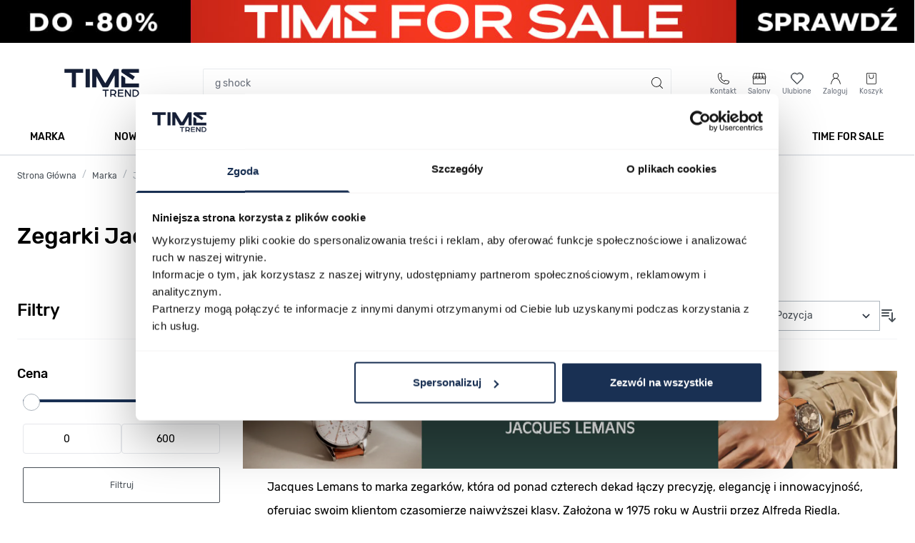

--- FILE ---
content_type: text/css
request_url: https://www.timetrend.pl/static/version1768203766/frontend/Snowdog/Timetrend/pl_PL/css/styles.css
body_size: 38881
content:
/*! tailwindcss v3.2.4 | MIT License | https://tailwindcss.com*/*,:after,:before{box-sizing:border-box;border:0 solid #e5e7eb}:after,:before{--tw-content:""}html{line-height:1.5;-webkit-text-size-adjust:100%;-moz-tab-size:4;-o-tab-size:4;tab-size:4;font-family:Rubik,Helvetica Neue,Arial,sans-serif;font-feature-settings:normal}body{margin:0;line-height:inherit}hr{height:0;color:inherit;border-top-width:1px}abbr:where([title]){-webkit-text-decoration:underline dotted;text-decoration:underline dotted}h1,h2,h3,h4,h5,h6{font-size:inherit;font-weight:inherit}a{color:inherit;text-decoration:inherit}b,strong{font-weight:bolder}code,kbd,pre,samp{font-family:ui-monospace,SFMono-Regular,Menlo,Monaco,Consolas,Liberation Mono,Courier New,monospace;font-size:1em}small{font-size:80%}sub,sup{font-size:75%;line-height:0;position:relative;vertical-align:initial}sub{bottom:-.25em}sup{top:-.5em}table{text-indent:0;border-color:inherit;border-collapse:collapse}button,input,optgroup,select,textarea{font-family:inherit;font-size:100%;font-weight:inherit;line-height:inherit;color:inherit;margin:0;padding:0}button,select{text-transform:none}[type=button],[type=reset],[type=submit],button{-webkit-appearance:button;background-color:initial;background-image:none}:-moz-focusring{outline:auto}:-moz-ui-invalid{box-shadow:none}progress{vertical-align:initial}::-webkit-inner-spin-button,::-webkit-outer-spin-button{height:auto}[type=search]{-webkit-appearance:textfield;outline-offset:-2px}::-webkit-search-decoration{-webkit-appearance:none}::-webkit-file-upload-button{-webkit-appearance:button;font:inherit}summary{display:list-item}blockquote,dd,dl,figure,h1,h2,h3,h4,h5,h6,hr,p,pre{margin:0}fieldset{margin:0}fieldset,legend{padding:0}menu,ol,ul{list-style:none;margin:0;padding:0}textarea{resize:vertical}input::-moz-placeholder,textarea::-moz-placeholder{opacity:1;color:#f8f9fa}input::placeholder,textarea::placeholder{opacity:1;color:#f8f9fa}[role=button],button{cursor:pointer}:disabled{cursor:default}audio,canvas,embed,iframe,img,object,svg,video{display:block;vertical-align:middle}img,video{max-width:100%;height:auto}[hidden]{display:none}[multiple],[type=date],[type=datetime-local],[type=email],[type=month],[type=number],[type=password],[type=search],[type=tel],[type=text],[type=time],[type=url],[type=week],select,textarea{-webkit-appearance:none;-moz-appearance:none;appearance:none;background-color:#fff;border-color:#e9ecef;border-width:1px;border-radius:0;padding:.5rem .75rem;font-size:1rem;line-height:1.5rem;--tw-shadow:0 0 #0000}[multiple]:focus,[type=date]:focus,[type=datetime-local]:focus,[type=email]:focus,[type=month]:focus,[type=number]:focus,[type=password]:focus,[type=search]:focus,[type=tel]:focus,[type=text]:focus,[type=time]:focus,[type=url]:focus,[type=week]:focus,select:focus,textarea:focus{outline:2px solid #0000;outline-offset:2px;--tw-ring-inset:var(--tw-empty,/*!*/ /*!*/);--tw-ring-offset-width:0px;--tw-ring-offset-color:#fff;--tw-ring-color:#2563eb;--tw-ring-offset-shadow:var(--tw-ring-inset) 0 0 0 var(--tw-ring-offset-width) var(--tw-ring-offset-color);--tw-ring-shadow:var(--tw-ring-inset) 0 0 0 calc(1px + var(--tw-ring-offset-width)) var(--tw-ring-color);box-shadow:var(--tw-ring-offset-shadow),var(--tw-ring-shadow),var(--tw-shadow);border-color:#2563eb}input::-moz-placeholder,textarea::-moz-placeholder{color:#e9ecef;opacity:1}input::placeholder,textarea::placeholder{color:#e9ecef;opacity:1}::-webkit-datetime-edit-fields-wrapper{padding:0}::-webkit-date-and-time-value{min-height:1.5em}::-webkit-datetime-edit,::-webkit-datetime-edit-day-field,::-webkit-datetime-edit-hour-field,::-webkit-datetime-edit-meridiem-field,::-webkit-datetime-edit-millisecond-field,::-webkit-datetime-edit-minute-field,::-webkit-datetime-edit-month-field,::-webkit-datetime-edit-second-field,::-webkit-datetime-edit-year-field{padding-top:0;padding-bottom:0}select{background-image:url("data:image/svg+xml;charset=utf-8,%3Csvg xmlns='http://www.w3.org/2000/svg' fill='none' viewBox='0 0 20 20'%3E%3Cpath stroke='%23E9ECEF' stroke-linecap='round' stroke-linejoin='round' stroke-width='1.5' d='m6 8 4 4 4-4'/%3E%3C/svg%3E");background-position:right .5rem center;background-repeat:no-repeat;background-size:1.5em 1.5em;padding-right:2.5rem;-webkit-print-color-adjust:exact;print-color-adjust:exact}[multiple]{background-image:none;background-position:0 0;background-repeat:unset;background-size:initial;padding-right:.75rem;-webkit-print-color-adjust:unset;print-color-adjust:unset}[type=checkbox],[type=radio]{-webkit-appearance:none;-moz-appearance:none;appearance:none;padding:0;-webkit-print-color-adjust:exact;print-color-adjust:exact;display:inline-block;vertical-align:middle;background-origin:border-box;-webkit-user-select:none;-moz-user-select:none;user-select:none;flex-shrink:0;height:1rem;width:1rem;color:#2563eb;background-color:#fff;border-color:#e9ecef;border-width:1px;--tw-shadow:0 0 #0000}[type=checkbox]{border-radius:0}[type=radio]{border-radius:100%}[type=checkbox]:focus,[type=radio]:focus{outline:2px solid #0000;outline-offset:2px;--tw-ring-inset:var(--tw-empty,/*!*/ /*!*/);--tw-ring-offset-width:2px;--tw-ring-offset-color:#fff;--tw-ring-color:#2563eb;--tw-ring-offset-shadow:var(--tw-ring-inset) 0 0 0 var(--tw-ring-offset-width) var(--tw-ring-offset-color);--tw-ring-shadow:var(--tw-ring-inset) 0 0 0 calc(2px + var(--tw-ring-offset-width)) var(--tw-ring-color);box-shadow:var(--tw-ring-offset-shadow),var(--tw-ring-shadow),var(--tw-shadow)}[type=checkbox]:checked,[type=radio]:checked{border-color:#0000;background-color:currentColor;background-size:100% 100%;background-position:50%;background-repeat:no-repeat}[type=checkbox]:checked{background-image:url("data:image/svg+xml;charset=utf-8,%3Csvg viewBox='0 0 16 16' fill='%23fff' xmlns='http://www.w3.org/2000/svg'%3E%3Cpath d='M12.207 4.793a1 1 0 0 1 0 1.414l-5 5a1 1 0 0 1-1.414 0l-2-2a1 1 0 0 1 1.414-1.414L6.5 9.086l4.293-4.293a1 1 0 0 1 1.414 0z'/%3E%3C/svg%3E")}[type=radio]:checked{background-image:url("data:image/svg+xml;charset=utf-8,%3Csvg viewBox='0 0 16 16' fill='%23fff' xmlns='http://www.w3.org/2000/svg'%3E%3Ccircle cx='8' cy='8' r='3'/%3E%3C/svg%3E")}[type=checkbox]:checked:focus,[type=checkbox]:checked:hover,[type=checkbox]:indeterminate,[type=radio]:checked:focus,[type=radio]:checked:hover{border-color:#0000;background-color:currentColor}[type=checkbox]:indeterminate{background-image:url("data:image/svg+xml;charset=utf-8,%3Csvg xmlns='http://www.w3.org/2000/svg' fill='none' viewBox='0 0 16 16'%3E%3Cpath stroke='%23fff' stroke-linecap='round' stroke-linejoin='round' stroke-width='2' d='M4 8h8'/%3E%3C/svg%3E");background-size:100% 100%;background-position:50%;background-repeat:no-repeat}[type=checkbox]:indeterminate:focus,[type=checkbox]:indeterminate:hover{border-color:#0000;background-color:currentColor}[type=file]{background:unset;border-color:inherit;border-width:0;border-radius:0;padding:0;font-size:unset;line-height:inherit}[type=file]:focus{outline:1px solid ButtonText;outline:1px auto -webkit-focus-ring-color}*,::backdrop,:after,:before{--tw-border-spacing-x:0;--tw-border-spacing-y:0;--tw-translate-x:0;--tw-translate-y:0;--tw-rotate:0;--tw-skew-x:0;--tw-skew-y:0;--tw-scale-x:1;--tw-scale-y:1;--tw-pan-x: ;--tw-pan-y: ;--tw-pinch-zoom: ;--tw-scroll-snap-strictness:proximity;--tw-ordinal: ;--tw-slashed-zero: ;--tw-numeric-figure: ;--tw-numeric-spacing: ;--tw-numeric-fraction: ;--tw-ring-inset: ;--tw-ring-offset-width:0px;--tw-ring-offset-color:#fff;--tw-ring-color:#eff3ff80;--tw-ring-offset-shadow:0 0 #0000;--tw-ring-shadow:0 0 #0000;--tw-shadow:0 0 #0000;--tw-shadow-colored:0 0 #0000;--tw-blur: ;--tw-brightness: ;--tw-contrast: ;--tw-grayscale: ;--tw-hue-rotate: ;--tw-invert: ;--tw-saturate: ;--tw-sepia: ;--tw-drop-shadow: ;--tw-backdrop-blur: ;--tw-backdrop-brightness: ;--tw-backdrop-contrast: ;--tw-backdrop-grayscale: ;--tw-backdrop-hue-rotate: ;--tw-backdrop-invert: ;--tw-backdrop-opacity: ;--tw-backdrop-saturate: ;--tw-backdrop-sepia: }.container{width:100%;margin-right:auto;margin-left:auto;padding-right:1.5rem;padding-left:1.5rem}@media (min-width:640px){.container{max-width:640px}}@media (min-width:768px){.container{max-width:768px}}@media (min-width:1024px){.container{max-width:1024px}}@media (min-width:1280px){.container{max-width:1280px}}@media (min-width:1376px){.container{max-width:1376px}}.form-input,.form-multiselect,.form-select,.form-textarea{-webkit-appearance:none;-moz-appearance:none;appearance:none;background-color:#fff;border-color:#e9ecef;border-width:1px;border-radius:0;padding:.5rem .75rem;font-size:1rem;line-height:1.5rem;--tw-shadow:0 0 #0000}.form-input:focus,.form-multiselect:focus,.form-select:focus,.form-textarea:focus{outline:2px solid #0000;outline-offset:2px;--tw-ring-inset:var(--tw-empty,/*!*/ /*!*/);--tw-ring-offset-width:0px;--tw-ring-offset-color:#fff;--tw-ring-color:#2563eb;--tw-ring-offset-shadow:var(--tw-ring-inset) 0 0 0 var(--tw-ring-offset-width) var(--tw-ring-offset-color);--tw-ring-shadow:var(--tw-ring-inset) 0 0 0 calc(1px + var(--tw-ring-offset-width)) var(--tw-ring-color);box-shadow:var(--tw-ring-offset-shadow),var(--tw-ring-shadow),var(--tw-shadow);border-color:#2563eb}.form-input::-moz-placeholder,.form-textarea::-moz-placeholder{color:#e9ecef;opacity:1}.form-input::placeholder,.form-textarea::placeholder{color:#e9ecef;opacity:1}.form-input::-webkit-datetime-edit-fields-wrapper{padding:0}.form-input::-webkit-date-and-time-value{min-height:1.5em}.form-input::-webkit-datetime-edit,.form-input::-webkit-datetime-edit-day-field,.form-input::-webkit-datetime-edit-hour-field,.form-input::-webkit-datetime-edit-meridiem-field,.form-input::-webkit-datetime-edit-millisecond-field,.form-input::-webkit-datetime-edit-minute-field,.form-input::-webkit-datetime-edit-month-field,.form-input::-webkit-datetime-edit-second-field,.form-input::-webkit-datetime-edit-year-field{padding-top:0;padding-bottom:0}.form-select{background-image:url("data:image/svg+xml;charset=utf-8,%3Csvg xmlns='http://www.w3.org/2000/svg' fill='none' viewBox='0 0 20 20'%3E%3Cpath stroke='%23E9ECEF' stroke-linecap='round' stroke-linejoin='round' stroke-width='1.5' d='m6 8 4 4 4-4'/%3E%3C/svg%3E");background-position:right .5rem center;background-repeat:no-repeat;background-size:1.5em 1.5em;padding-right:2.5rem}.form-checkbox,.form-radio,.form-select{-webkit-print-color-adjust:exact;print-color-adjust:exact}.form-checkbox,.form-radio{-webkit-appearance:none;-moz-appearance:none;appearance:none;padding:0;display:inline-block;vertical-align:middle;background-origin:border-box;-webkit-user-select:none;-moz-user-select:none;user-select:none;flex-shrink:0;height:1rem;width:1rem;color:#2563eb;background-color:#fff;border-color:#e9ecef;border-width:1px;--tw-shadow:0 0 #0000}.form-checkbox{border-radius:0}.form-radio{border-radius:100%}.form-checkbox:focus,.form-radio:focus{outline:2px solid #0000;outline-offset:2px;--tw-ring-inset:var(--tw-empty,/*!*/ /*!*/);--tw-ring-offset-width:2px;--tw-ring-offset-color:#fff;--tw-ring-color:#2563eb;--tw-ring-offset-shadow:var(--tw-ring-inset) 0 0 0 var(--tw-ring-offset-width) var(--tw-ring-offset-color);--tw-ring-shadow:var(--tw-ring-inset) 0 0 0 calc(2px + var(--tw-ring-offset-width)) var(--tw-ring-color);box-shadow:var(--tw-ring-offset-shadow),var(--tw-ring-shadow),var(--tw-shadow)}.form-checkbox:checked,.form-radio:checked{border-color:#0000;background-color:currentColor;background-size:100% 100%;background-position:50%;background-repeat:no-repeat}.form-checkbox:checked{background-image:url("data:image/svg+xml;charset=utf-8,%3Csvg viewBox='0 0 16 16' fill='%23fff' xmlns='http://www.w3.org/2000/svg'%3E%3Cpath d='M12.207 4.793a1 1 0 0 1 0 1.414l-5 5a1 1 0 0 1-1.414 0l-2-2a1 1 0 0 1 1.414-1.414L6.5 9.086l4.293-4.293a1 1 0 0 1 1.414 0z'/%3E%3C/svg%3E")}.form-radio:checked{background-image:url("data:image/svg+xml;charset=utf-8,%3Csvg viewBox='0 0 16 16' fill='%23fff' xmlns='http://www.w3.org/2000/svg'%3E%3Ccircle cx='8' cy='8' r='3'/%3E%3C/svg%3E")}.form-checkbox:checked:focus,.form-checkbox:checked:hover,.form-checkbox:indeterminate,.form-radio:checked:focus,.form-radio:checked:hover{border-color:#0000;background-color:currentColor}.form-checkbox:indeterminate{background-image:url("data:image/svg+xml;charset=utf-8,%3Csvg xmlns='http://www.w3.org/2000/svg' fill='none' viewBox='0 0 16 16'%3E%3Cpath stroke='%23fff' stroke-linecap='round' stroke-linejoin='round' stroke-width='2' d='M4 8h8'/%3E%3C/svg%3E");background-size:100% 100%;background-position:50%;background-repeat:no-repeat}.form-checkbox:indeterminate:focus,.form-checkbox:indeterminate:hover{border-color:#0000;background-color:currentColor}.prose{color:var(--tw-prose-body);max-width:65ch}.prose :where([class~=lead]):not(:where([class~=not-prose] *)){color:var(--tw-prose-lead);font-size:1.25em;line-height:1.6;margin-top:1.2em;margin-bottom:1.2em}.prose :where(a):not(:where([class~=not-prose] *)){color:var(--tw-prose-links);text-decoration:underline;font-weight:500}.prose :where(strong):not(:where([class~=not-prose] *)){color:var(--tw-prose-bold);font-weight:600}.prose :where(a strong):not(:where([class~=not-prose] *)){color:inherit}.prose :where(blockquote strong):not(:where([class~=not-prose] *)){color:inherit}.prose :where(thead th strong):not(:where([class~=not-prose] *)){color:inherit}.prose :where(ol):not(:where([class~=not-prose] *)){list-style-type:decimal;margin-top:1.25em;margin-bottom:1.25em;padding-left:1.625em}.prose :where(ol[type=A]):not(:where([class~=not-prose] *)){list-style-type:upper-alpha}.prose :where(ol[type=a]):not(:where([class~=not-prose] *)){list-style-type:lower-alpha}.prose :where(ol[type=A s]):not(:where([class~=not-prose] *)){list-style-type:upper-alpha}.prose :where(ol[type=a s]):not(:where([class~=not-prose] *)){list-style-type:lower-alpha}.prose :where(ol[type=I]):not(:where([class~=not-prose] *)){list-style-type:upper-roman}.prose :where(ol[type=i]):not(:where([class~=not-prose] *)){list-style-type:lower-roman}.prose :where(ol[type=I s]):not(:where([class~=not-prose] *)){list-style-type:upper-roman}.prose :where(ol[type=i s]):not(:where([class~=not-prose] *)){list-style-type:lower-roman}.prose :where(ol[type="1"]):not(:where([class~=not-prose] *)){list-style-type:decimal}.prose :where(ul):not(:where([class~=not-prose] *)){list-style-type:disc;margin-top:1.25em;margin-bottom:1.25em;padding-left:1.625em}.prose :where(ol>li):not(:where([class~=not-prose] *))::marker{font-weight:400;color:var(--tw-prose-counters)}.prose :where(ul>li):not(:where([class~=not-prose] *))::marker{color:var(--tw-prose-bullets)}.prose :where(hr):not(:where([class~=not-prose] *)){border-color:var(--tw-prose-hr);border-top-width:1px;margin-top:3em;margin-bottom:3em}.prose :where(blockquote):not(:where([class~=not-prose] *)){font-weight:500;font-style:italic;color:var(--tw-prose-quotes);border-left-width:.25rem;border-left-color:var(--tw-prose-quote-borders);quotes:"\201C""\201D""\2018""\2019";margin-top:1.6em;margin-bottom:1.6em;padding-left:1em}.prose :where(blockquote p:first-of-type):not(:where([class~=not-prose] *)):before{content:open-quote}.prose :where(blockquote p:last-of-type):not(:where([class~=not-prose] *)):after{content:close-quote}.prose :where(h1):not(:where([class~=not-prose] *)){color:var(--tw-prose-headings);font-weight:800;font-size:2.25em;margin-top:0;margin-bottom:.8888889em;line-height:1.1111111}.prose :where(h1 strong):not(:where([class~=not-prose] *)){font-weight:900;color:inherit}.prose :where(h2):not(:where([class~=not-prose] *)){color:var(--tw-prose-headings);font-weight:700;font-size:1.5em;margin-top:2em;margin-bottom:1em;line-height:1.3333333}.prose :where(h2 strong):not(:where([class~=not-prose] *)){font-weight:800;color:inherit}.prose :where(h3):not(:where([class~=not-prose] *)){color:var(--tw-prose-headings);font-weight:600;font-size:1.25em;margin-top:1.6em;margin-bottom:.6em;line-height:1.6}.prose :where(h3 strong):not(:where([class~=not-prose] *)){font-weight:700;color:inherit}.prose :where(h4):not(:where([class~=not-prose] *)){color:var(--tw-prose-headings);font-weight:600;margin-top:1.5em;margin-bottom:.5em;line-height:1.5}.prose :where(h4 strong):not(:where([class~=not-prose] *)){font-weight:700;color:inherit}.prose :where(img):not(:where([class~=not-prose] *)){margin-top:2em;margin-bottom:2em}.prose :where(figure>*):not(:where([class~=not-prose] *)){margin-top:0;margin-bottom:0}.prose :where(figcaption):not(:where([class~=not-prose] *)){color:var(--tw-prose-captions);font-size:.875em;line-height:1.4285714;margin-top:.8571429em}.prose :where(code):not(:where([class~=not-prose] *)){color:var(--tw-prose-code);font-weight:600;font-size:.875em}.prose :where(code):not(:where([class~=not-prose] *)):before{content:"`"}.prose :where(code):not(:where([class~=not-prose] *)):after{content:"`"}.prose :where(a code):not(:where([class~=not-prose] *)){color:inherit}.prose :where(h1 code):not(:where([class~=not-prose] *)){color:inherit}.prose :where(h2 code):not(:where([class~=not-prose] *)){color:inherit;font-size:.875em}.prose :where(h3 code):not(:where([class~=not-prose] *)){color:inherit;font-size:.9em}.prose :where(h4 code):not(:where([class~=not-prose] *)){color:inherit}.prose :where(blockquote code):not(:where([class~=not-prose] *)){color:inherit}.prose :where(thead th code):not(:where([class~=not-prose] *)){color:inherit}.prose :where(pre):not(:where([class~=not-prose] *)){color:var(--tw-prose-pre-code);background-color:var(--tw-prose-pre-bg);overflow-x:auto;font-weight:400;font-size:.875em;line-height:1.7142857;margin-top:1.7142857em;margin-bottom:1.7142857em;border-radius:.375rem;padding:.8571429em 1.1428571em}.prose :where(pre code):not(:where([class~=not-prose] *)){background-color:initial;border-width:0;border-radius:0;padding:0;font-weight:inherit;color:inherit;font-size:inherit;font-family:inherit;line-height:inherit}.prose :where(pre code):not(:where([class~=not-prose] *)):before{content:none}.prose :where(pre code):not(:where([class~=not-prose] *)):after{content:none}.prose :where(table):not(:where([class~=not-prose] *)){width:100%;table-layout:auto;text-align:left;margin-top:2em;margin-bottom:2em;font-size:.875em;line-height:1.7142857}.prose :where(thead):not(:where([class~=not-prose] *)){border-bottom-width:1px;border-bottom-color:var(--tw-prose-th-borders)}.prose :where(thead th):not(:where([class~=not-prose] *)){color:var(--tw-prose-headings);font-weight:600;vertical-align:bottom;padding-right:.5714286em;padding-bottom:.5714286em;padding-left:.5714286em}.prose :where(tbody tr):not(:where([class~=not-prose] *)){border-bottom-width:1px;border-bottom-color:var(--tw-prose-td-borders)}.prose :where(tbody tr:last-child):not(:where([class~=not-prose] *)){border-bottom-width:0}.prose :where(tbody td):not(:where([class~=not-prose] *)){vertical-align:initial}.prose :where(tfoot):not(:where([class~=not-prose] *)){border-top-width:1px;border-top-color:var(--tw-prose-th-borders)}.prose :where(tfoot td):not(:where([class~=not-prose] *)){vertical-align:top}.prose{--tw-prose-body:#374151;--tw-prose-headings:#111827;--tw-prose-lead:#4b5563;--tw-prose-links:#111827;--tw-prose-bold:#111827;--tw-prose-counters:#6b7280;--tw-prose-bullets:#d1d5db;--tw-prose-hr:#e5e7eb;--tw-prose-quotes:#111827;--tw-prose-quote-borders:#e5e7eb;--tw-prose-captions:#6b7280;--tw-prose-code:#111827;--tw-prose-pre-code:#e5e7eb;--tw-prose-pre-bg:#1f2937;--tw-prose-th-borders:#d1d5db;--tw-prose-td-borders:#e5e7eb;--tw-prose-invert-body:#d1d5db;--tw-prose-invert-headings:#fff;--tw-prose-invert-lead:#9ca3af;--tw-prose-invert-links:#fff;--tw-prose-invert-bold:#fff;--tw-prose-invert-counters:#9ca3af;--tw-prose-invert-bullets:#4b5563;--tw-prose-invert-hr:#374151;--tw-prose-invert-quotes:#f3f4f6;--tw-prose-invert-quote-borders:#374151;--tw-prose-invert-captions:#9ca3af;--tw-prose-invert-code:#fff;--tw-prose-invert-pre-code:#d1d5db;--tw-prose-invert-pre-bg:#00000080;--tw-prose-invert-th-borders:#4b5563;--tw-prose-invert-td-borders:#374151;font-size:1rem;line-height:1.75}.prose :where(p):not(:where([class~=not-prose] *)){margin-top:1.25em;margin-bottom:1.25em}.prose :where(video):not(:where([class~=not-prose] *)){margin-top:2em;margin-bottom:2em}.prose :where(figure):not(:where([class~=not-prose] *)){margin-top:2em;margin-bottom:2em}.prose :where(li):not(:where([class~=not-prose] *)){margin-top:.5em;margin-bottom:.5em}.prose :where(ol>li):not(:where([class~=not-prose] *)){padding-left:.375em}.prose :where(ul>li):not(:where([class~=not-prose] *)){padding-left:.375em}.prose :where(.prose>ul>li p):not(:where([class~=not-prose] *)){margin-top:.75em;margin-bottom:.75em}.prose :where(.prose>ul>li>:first-child):not(:where([class~=not-prose] *)){margin-top:1.25em}.prose :where(.prose>ul>li>:last-child):not(:where([class~=not-prose] *)){margin-bottom:1.25em}.prose :where(.prose>ol>li>:first-child):not(:where([class~=not-prose] *)){margin-top:1.25em}.prose :where(.prose>ol>li>:last-child):not(:where([class~=not-prose] *)){margin-bottom:1.25em}.prose :where(ul ul,ul ol,ol ul,ol ol):not(:where([class~=not-prose] *)){margin-top:.75em;margin-bottom:.75em}.prose :where(hr+*):not(:where([class~=not-prose] *)){margin-top:0}.prose :where(h2+*):not(:where([class~=not-prose] *)){margin-top:0}.prose :where(h3+*):not(:where([class~=not-prose] *)){margin-top:0}.prose :where(h4+*):not(:where([class~=not-prose] *)){margin-top:0}.prose :where(thead th:first-child):not(:where([class~=not-prose] *)){padding-left:0}.prose :where(thead th:last-child):not(:where([class~=not-prose] *)){padding-right:0}.prose :where(tbody td,tfoot td):not(:where([class~=not-prose] *)){padding:.5714286em}.prose :where(tbody td:first-child,tfoot td:first-child):not(:where([class~=not-prose] *)){padding-left:0}.prose :where(tbody td:last-child,tfoot td:last-child):not(:where([class~=not-prose] *)){padding-right:0}.prose :where(.prose>:first-child):not(:where([class~=not-prose] *)){margin-top:0}.prose :where(.prose>:last-child):not(:where([class~=not-prose] *)){margin-bottom:0}.prose-sm :where(.prose>ul>li p):not(:where([class~=not-prose] *)){margin-top:.5714286em;margin-bottom:.5714286em}.prose-sm :where(.prose>ul>li>:first-child):not(:where([class~=not-prose] *)){margin-top:1.1428571em}.prose-sm :where(.prose>ul>li>:last-child):not(:where([class~=not-prose] *)){margin-bottom:1.1428571em}.prose-sm :where(.prose>ol>li>:first-child):not(:where([class~=not-prose] *)){margin-top:1.1428571em}.prose-sm :where(.prose>ol>li>:last-child):not(:where([class~=not-prose] *)){margin-bottom:1.1428571em}.prose-sm :where(.prose>:first-child):not(:where([class~=not-prose] *)){margin-top:0}.prose-sm :where(.prose>:last-child):not(:where([class~=not-prose] *)){margin-bottom:0}.prose-base :where(.prose>ul>li p):not(:where([class~=not-prose] *)){margin-top:.75em;margin-bottom:.75em}.prose-base :where(.prose>ul>li>:first-child):not(:where([class~=not-prose] *)){margin-top:1.25em}.prose-base :where(.prose>ul>li>:last-child):not(:where([class~=not-prose] *)){margin-bottom:1.25em}.prose-base :where(.prose>ol>li>:first-child):not(:where([class~=not-prose] *)){margin-top:1.25em}.prose-base :where(.prose>ol>li>:last-child):not(:where([class~=not-prose] *)){margin-bottom:1.25em}.prose-base :where(.prose>:first-child):not(:where([class~=not-prose] *)){margin-top:0}.prose-base :where(.prose>:last-child):not(:where([class~=not-prose] *)){margin-bottom:0}.prose-lg :where(.prose>ul>li p):not(:where([class~=not-prose] *)){margin-top:.8888889em;margin-bottom:.8888889em}.prose-lg :where(.prose>ul>li>:first-child):not(:where([class~=not-prose] *)){margin-top:1.3333333em}.prose-lg :where(.prose>ul>li>:last-child):not(:where([class~=not-prose] *)){margin-bottom:1.3333333em}.prose-lg :where(.prose>ol>li>:first-child):not(:where([class~=not-prose] *)){margin-top:1.3333333em}.prose-lg :where(.prose>ol>li>:last-child):not(:where([class~=not-prose] *)){margin-bottom:1.3333333em}.prose-lg :where(.prose>:first-child):not(:where([class~=not-prose] *)){margin-top:0}.prose-lg :where(.prose>:last-child):not(:where([class~=not-prose] *)){margin-bottom:0}.prose-xl :where(.prose>ul>li p):not(:where([class~=not-prose] *)){margin-top:.8em;margin-bottom:.8em}.prose-xl :where(.prose>ul>li>:first-child):not(:where([class~=not-prose] *)){margin-top:1.2em}.prose-xl :where(.prose>ul>li>:last-child):not(:where([class~=not-prose] *)){margin-bottom:1.2em}.prose-xl :where(.prose>ol>li>:first-child):not(:where([class~=not-prose] *)){margin-top:1.2em}.prose-xl :where(.prose>ol>li>:last-child):not(:where([class~=not-prose] *)){margin-bottom:1.2em}.prose-xl :where(.prose>:first-child):not(:where([class~=not-prose] *)){margin-top:0}.prose-xl :where(.prose>:last-child):not(:where([class~=not-prose] *)){margin-bottom:0}.prose-2xl :where(.prose>ul>li p):not(:where([class~=not-prose] *)){margin-top:.8333333em;margin-bottom:.8333333em}.prose-2xl :where(.prose>ul>li>:first-child):not(:where([class~=not-prose] *)){margin-top:1.3333333em}.prose-2xl :where(.prose>ul>li>:last-child):not(:where([class~=not-prose] *)){margin-bottom:1.3333333em}.prose-2xl :where(.prose>ol>li>:first-child):not(:where([class~=not-prose] *)){margin-top:1.3333333em}.prose-2xl :where(.prose>ol>li>:last-child):not(:where([class~=not-prose] *)){margin-bottom:1.3333333em}.prose-2xl :where(.prose>:first-child):not(:where([class~=not-prose] *)){margin-top:0}.prose-2xl :where(.prose>:last-child):not(:where([class~=not-prose] *)){margin-bottom:0}.btn:focus-visible,button:focus-visible{outline:2px solid #0000;outline-offset:2px;--tw-ring-offset-shadow:var(--tw-ring-inset) 0 0 0 var(--tw-ring-offset-width) var(--tw-ring-offset-color);--tw-ring-shadow:var(--tw-ring-inset) 0 0 0 calc(4px + var(--tw-ring-offset-width)) var(--tw-ring-color);box-shadow:var(--tw-ring-offset-shadow),var(--tw-ring-shadow),var(--tw-shadow,0 0 #0000);--tw-ring-color:rgb(25 48 83/var(--tw-ring-opacity));--tw-ring-opacity:0.5;--tw-ring-offset-width:2px}.btn{display:flex;align-items:center;border-radius:.125rem;border-style:none;--tw-bg-opacity:1;background-color:rgb(233 236 239/var(--tw-bg-opacity));padding:.5rem 2rem;text-align:center;font-size:.875rem;font-weight:400;line-height:2rem;--tw-text-opacity:1;color:rgb(255 255 255/var(--tw-text-opacity))}.btn svg{display:inline-flex}.btn span{vertical-align:middle}.btn:hover{--tw-bg-opacity:1;background-color:rgb(222 226 230/var(--tw-bg-opacity))}.btn-primary{background-color:rgb(25 48 83/var(--tw-bg-opacity))}.btn-primary,.btn-primary:hover{--tw-bg-opacity:1;--tw-text-opacity:1;color:rgb(255 255 255/var(--tw-text-opacity))}.btn-primary:disabled,.btn-primary:disabled:hover,.btn-primary:hover{background-color:rgb(60 86 119/var(--tw-bg-opacity))}.btn-primary:disabled,.btn-primary:disabled:hover{--tw-bg-opacity:1}.btn-secondary{--tw-bg-opacity:1;background-color:rgb(0 0 0/var(--tw-bg-opacity));--tw-text-opacity:1;color:rgb(255 255 255/var(--tw-text-opacity))}.btn-secondary:hover{--tw-bg-opacity:1;background-color:rgb(73 80 87/var(--tw-bg-opacity))}.btn-outline{border-width:1px;border-style:solid;--tw-border-opacity:1;border-color:rgb(73 80 87/var(--tw-border-opacity));color:rgb(73 80 87/var(--tw-text-opacity))}.btn-outline,.btn-outline:hover{--tw-bg-opacity:1;background-color:rgb(255 255 255/var(--tw-bg-opacity));--tw-text-opacity:1}.btn-outline:hover{color:rgb(25 48 83/var(--tw-text-opacity))}.btn-outline:disabled{--tw-border-opacity:1;border-color:rgb(173 181 189/var(--tw-border-opacity));--tw-text-opacity:1;color:rgb(173 181 189/var(--tw-text-opacity))}.link,a{line-height:1.5rem;--tw-text-opacity:1;color:rgb(73 80 87/var(--tw-text-opacity))}.link:hover,a:hover{--tw-text-opacity:1;color:rgb(0 0 0/var(--tw-text-opacity))}.link:focus-visible,a:focus-visible{border-color:#0000;outline:2px solid #0000;outline-offset:2px;--tw-ring-offset-shadow:var(--tw-ring-inset) 0 0 0 var(--tw-ring-offset-width) var(--tw-ring-offset-color);--tw-ring-shadow:var(--tw-ring-inset) 0 0 0 calc(4px + var(--tw-ring-offset-width)) var(--tw-ring-color);box-shadow:var(--tw-ring-offset-shadow),var(--tw-ring-shadow),var(--tw-shadow,0 0 #0000);--tw-ring-inset:inset;--tw-ring-color:rgb(1 14 41/var(--tw-ring-opacity));--tw-ring-opacity:0.5}.link-primary{position:relative;text-transform:uppercase;--tw-text-opacity:1;color:rgb(25 48 83/var(--tw-text-opacity))}.link-primary:after{content:"";position:absolute;left:0;bottom:-2px;width:100%;height:1px;background-color:currentColor}.link-secondary{--tw-text-opacity:1;color:rgb(25 48 83/var(--tw-text-opacity))}.actions-toolbar .primary button:focus-visible{outline:2px solid #0000;outline-offset:2px;--tw-ring-offset-shadow:var(--tw-ring-inset) 0 0 0 var(--tw-ring-offset-width) var(--tw-ring-offset-color);--tw-ring-shadow:var(--tw-ring-inset) 0 0 0 calc(4px + var(--tw-ring-offset-width)) var(--tw-ring-color);box-shadow:var(--tw-ring-offset-shadow),var(--tw-ring-shadow),var(--tw-shadow,0 0 #0000);--tw-ring-color:rgb(25 48 83/var(--tw-ring-opacity));--tw-ring-opacity:0.5;--tw-ring-offset-width:2px}.actions-toolbar .primary button{display:flex;align-items:center;border-radius:.125rem;border-style:none;background-color:rgb(233 236 239/var(--tw-bg-opacity));padding:.5rem 2rem;text-align:center;font-size:.875rem;font-weight:400;line-height:2rem}.actions-toolbar .primary button svg{display:inline-flex}.actions-toolbar .primary button span{vertical-align:middle}.actions-toolbar .primary button:hover{background-color:rgb(222 226 230/var(--tw-bg-opacity))}.actions-toolbar .primary button{background-color:rgb(25 48 83/var(--tw-bg-opacity))}.actions-toolbar .primary button,.actions-toolbar .primary button:hover{--tw-bg-opacity:1;--tw-text-opacity:1;color:rgb(255 255 255/var(--tw-text-opacity))}.actions-toolbar .primary button:hover{background-color:rgb(60 86 119/var(--tw-bg-opacity))}.actions-toolbar .primary button:disabled,.actions-toolbar .primary button:disabled:hover{--tw-bg-opacity:1;background-color:rgb(60 86 119/var(--tw-bg-opacity))}.hyva_checkout-index-index .actions-toolbar .primary button{border-width:1px;text-align:center;font-weight:700;--tw-shadow:0 0 #0000;--tw-shadow-colored:0 0 #0000;box-shadow:var(--tw-ring-offset-shadow,0 0 #0000),var(--tw-ring-shadow,0 0 #0000),var(--tw-shadow)}.hyva_checkout-index-index .actions-toolbar .primary button[disabled]{cursor:not-allowed;opacity:.25}.cms-page .actions-toolbar .primary button{display:inline-flex}.hyva_checkout-index-index .btn-secondary{--tw-border-opacity:1;border-color:rgb(248 249 250/var(--tw-border-opacity));background-color:rgb(229 231 235/var(--tw-bg-opacity));color:rgb(222 226 230/var(--tw-text-opacity))}.hyva_checkout-index-index .btn-secondary:hover{background-color:rgb(243 244 246/var(--tw-bg-opacity));--tw-text-opacity:1;color:rgb(173 181 189/var(--tw-text-opacity))}#category-view-container{margin-left:auto;margin-right:auto;display:flex;flex-direction:column;align-items:center;padding:1rem 0}.category-description{max-width:56rem}.toolbar-products .modes-mode{height:1.5rem;width:1.5rem}.toolbar-products .modes-mode span{position:absolute;width:1px;height:1px;padding:0;margin:-1px;overflow:hidden;clip:rect(0,0,0,0);white-space:nowrap;border-width:0}.toolbar-products .modes-mode.mode-grid{background-image:url('data:image/svg+xml;utf8,<svg xmlns="http://www.w3.org/2000/svg" fill="none" viewBox="0 0 24 24" stroke="currentColor"><path stroke-linecap="round" stroke-linejoin="round" stroke-width="2" d="M4 6a2 2 0 012-2h2a2 2 0 012 2v2a2 2 0 01-2 2H6a2 2 0 01-2-2V6zM14 6a2 2 0 012-2h2a2 2 0 012 2v2a2 2 0 01-2 2h-2a2 2 0 01-2-2V6zM4 16a2 2 0 012-2h2a2 2 0 012 2v2a2 2 0 01-2 2H6a2 2 0 01-2-2v-2zM14 16a2 2 0 012-2h2a2 2 0 012 2v2a2 2 0 01-2 2h-2a2 2 0 01-2-2v-2z" /></svg>')}.toolbar-products .modes-mode.mode-list{background-image:url('data:image/svg+xml;utf8,<svg xmlns="http://www.w3.org/2000/svg" fill="none" viewBox="0 0 24 24" stroke="currentColor"> <path stroke-linecap="round" stroke-linejoin="round" stroke-width="2" d="M4 6h16M4 10h16M4 14h16M4 18h16" /></svg>')}.filter-option .selected .swatch-label{position:relative}.filter-option .selected .swatch-label:after{--tw-bg-opacity:1;background-color:rgb(25 48 83/var(--tw-bg-opacity));content:"";position:absolute;left:0;bottom:8px;width:100%;height:3px}.price-including-tax+.price-excluding-tax{font-size:.75rem}.price-including-tax+.price-excluding-tax:before{content:attr(data-label) ": "}.price-excluding-tax,.price-including-tax{white-space:nowrap}.price-excluding-tax .price,.price-including-tax .price{font-weight:600;line-height:1.625}.price-excluding-tax{display:block}#gallery .fixed.price-excluding-tax .amasty-label-container{display:none}[data-content-type$=block] .price-excluding-tax p:last-child{margin-bottom:1rem;margin-top:0}.price-container.price-tier_price{display:flex;gap:.25rem}.price-container.price-tier_price>.price-including-tax+.price-excluding-tax:before{content:"(" attr(data-label) ": "}.price-container.price-tier_price>.price-including-tax+.price-excluding-tax:after{content:")"}.cart-form .gift-options-component{display:none}.cart-form .product-image-photo{width:auto}.cart-form .cart-price .price{font-weight:400}#customer-login-container{display:flex;flex-direction:column;align-items:center;justify-content:center;padding-bottom:2rem}.form-email,.form-input,.form-multiselect,.form-select,.form-textarea{border-radius:.125rem;border-width:1px;--tw-border-opacity:1;border-color:rgb(173 181 189/var(--tw-border-opacity));font-size:.875rem}.form-email:focus,.form-input:focus,.form-multiselect:focus,.form-select:focus,.form-textarea:focus{border-width:1px;--tw-border-opacity:1;border-color:rgb(0 0 0/var(--tw-border-opacity));--tw-ring-offset-shadow:var(--tw-ring-inset) 0 0 0 var(--tw-ring-offset-width) var(--tw-ring-offset-color);--tw-ring-shadow:var(--tw-ring-inset) 0 0 0 calc(var(--tw-ring-offset-width)) var(--tw-ring-color);box-shadow:var(--tw-ring-offset-shadow),var(--tw-ring-shadow),var(--tw-shadow,0 0 #0000)}.form-email::-moz-placeholder,.form-input::-moz-placeholder,.form-multiselect::-moz-placeholder,.form-select::-moz-placeholder,.form-textarea::-moz-placeholder{--tw-text-opacity:1;color:rgb(109 115 126/var(--tw-text-opacity))}.form-email::placeholder,.form-input::placeholder,.form-multiselect::placeholder,.form-select::placeholder,.form-textarea::placeholder{--tw-text-opacity:1;color:rgb(109 115 126/var(--tw-text-opacity))}.form-email.error,.form-input.error,.form-multiselect.error,.form-select.error,.form-textarea.error{--tw-border-opacity:1;border-color:rgb(188 10 58/var(--tw-border-opacity))}.form-select{--tw-text-opacity:1;color:rgb(73 80 87/var(--tw-text-opacity));background-image:url("data:image/svg+xml;charset=utf-8,%3Csvg xmlns='http://www.w3.org/2000/svg' fill='none' viewBox='0 0 20 20'%3E%3Cpath stroke='%231F2937' stroke-linecap='round' stroke-linejoin='round' stroke-width='1.5' d='m6 8 4 4 4-4'/%3E%3C/svg%3E")}input[type=checkbox],input[type=radio]{margin-right:1rem;--tw-text-opacity:1;color:rgb(25 48 83/var(--tw-text-opacity))}input[type=checkbox]:focus,input[type=checkbox]:focus-visible,input[type=radio]:focus,input[type=radio]:focus-visible{--tw-ring-offset-shadow:var(--tw-ring-inset) 0 0 0 var(--tw-ring-offset-width) var(--tw-ring-offset-color);--tw-ring-shadow:var(--tw-ring-inset) 0 0 0 calc(3px + var(--tw-ring-offset-width)) var(--tw-ring-color);box-shadow:var(--tw-ring-offset-shadow),var(--tw-ring-shadow),var(--tw-shadow,0 0 #0000);--tw-ring-color:rgb(1 14 41/var(--tw-ring-opacity));--tw-ring-opacity:0.5}input[type=checkbox]{border-radius:.125rem}input[type=checkbox],input[type=radio]{border-width:1px;--tw-border-opacity:1;border-color:rgb(173 181 189/var(--tw-border-opacity))}input[type=radio]{border-radius:9999px}.range-slider-input{height:100%;min-height:42px;width:100%;border-radius:.25rem;border-width:1px;--tw-border-opacity:1;border-color:rgb(229 231 235/var(--tw-border-opacity));padding:.5rem .75rem;text-align:center;font-size:.875rem}.page.messages{position:sticky;z-index:20;top:0}.page.messages .messages section#messages{width:100%;padding-right:1.5rem;padding-left:1.5rem}@media (min-width:640px){.page.messages .messages section#messages{max-width:640px}}@media (min-width:768px){.page.messages .messages section#messages{max-width:768px}}@media (min-width:1024px){.page.messages .messages section#messages{max-width:1024px}}@media (min-width:1280px){.page.messages .messages section#messages{max-width:1280px}}@media (min-width:1376px){.page.messages .messages section#messages{max-width:1376px}}.page.messages .messages section#messages{margin-left:auto;margin-right:auto;padding-top:.75rem;padding-bottom:.75rem}@media (min-width:1024px){.page-footer .page.messages .messages section#messages{padding-left:2.5rem;padding-right:2.5rem}}@media (min-width:1376px){.page-footer .page.messages .messages section#messages{width:1328px;padding-left:0;padding-right:0}}.message{margin-bottom:.5rem;display:flex;width:100%;align-items:center;justify-content:space-between;border-radius:.125rem;--tw-bg-opacity:1;background-color:rgb(222 226 230/var(--tw-bg-opacity));padding:.5rem;--tw-text-opacity:1;color:rgb(255 255 255/var(--tw-text-opacity));--tw-shadow:0 1px 3px 0 #0000001a,0 1px 2px -1px #0000001a;--tw-shadow-colored:0 1px 3px 0 var(--tw-shadow-color),0 1px 2px -1px var(--tw-shadow-color);box-shadow:var(--tw-ring-offset-shadow,0 0 #0000),var(--tw-ring-shadow,0 0 #0000),var(--tw-shadow)}.message.error{--tw-bg-opacity:1;background-color:rgb(188 10 58/var(--tw-bg-opacity))}.message.success{--tw-bg-opacity:1;background-color:rgb(50 125 112/var(--tw-bg-opacity))}.message.info,.message.notice,.message.warning{--tw-bg-opacity:1;background-color:rgb(25 48 83/var(--tw-bg-opacity))}.message a{--tw-text-opacity:1;color:rgb(255 255 255/var(--tw-text-opacity));text-decoration-line:underline}.product-item .price-container{display:block}#gallery .fixed.product-item .price-container .amasty-label-container{display:none}[data-content-type$=block] .product-item .price-container p:last-child{margin-bottom:1rem;margin-top:0}.product-item .price-container .price{font-size:1.125rem;line-height:1.75rem;font-weight:600}.product-item .price-container .price-label{font-size:.75rem}.product-item .special-price .price-container .price-label{position:absolute;width:1px;height:1px;padding:0;margin:-1px;overflow:hidden;clip:rect(0,0,0,0);white-space:nowrap;border-width:0}.product-item .special-price .price-container .price{--tw-text-opacity:1;color:rgb(188 10 58/var(--tw-text-opacity))}.product-item .old-price .price-container .price{font-size:.875rem;font-weight:400;--tw-text-opacity:1;color:rgb(109 115 126/var(--tw-text-opacity));text-decoration-line:line-through}.product-item .price-final_price{display:flex;gap:.375rem}.search-autocomplete .special-price .price-container .price{margin-right:.375rem;--tw-text-opacity:1;color:rgb(188 10 58/var(--tw-text-opacity))}.search-autocomplete .old-price .price-container .price{font-size:.875rem;font-weight:400;--tw-text-opacity:1;color:rgb(109 115 126/var(--tw-text-opacity));text-decoration-line:line-through}.catalog-product-view .prose{max-width:none}.catalog-product-view .pagebuilder-column-line{-moz-column-gap:1rem;column-gap:1rem}.catalog-product-view #gallery .fullscreen .amlabel-position-wrapper{display:none}.catalog-product-view .amform-form label{--tw-text-opacity:1;color:rgb(0 0 0/var(--tw-text-opacity))}.catalog-product-view .amform-form label a{--tw-text-opacity:1;color:rgb(25 48 83/var(--tw-text-opacity));text-decoration-line:underline}.catalog-product-view .amform-form input{border-radius:.125rem;padding-top:.5rem;padding-bottom:.5rem;font-size:.875rem}.catalog-product-view .amform-form input::-moz-placeholder{--tw-text-opacity:1;color:rgb(173 181 189/var(--tw-text-opacity))}.catalog-product-view .amform-form input::placeholder{--tw-text-opacity:1;color:rgb(173 181 189/var(--tw-text-opacity))}.catalog-product-view .amform-form .input-error-box{--tw-text-opacity:1;color:rgb(220 38 38/var(--tw-text-opacity))}.catalog-product-view .amform-form .amform-checkbox{cursor:pointer}.catalog-product-view #tab-description iframe{max-width:100%}.catalog-product-view .amform-hide-formload{display:block!important}.catalog-product-view .img-magnifier-glass{position:absolute;z-index:99;height:20rem;width:20rem;cursor:none;border-radius:.375rem;border-width:2px;--tw-border-opacity:1;border-color:rgb(0 0 0/var(--tw-border-opacity))}.page-product-bundle .price-final_price .price-from .price-container,.page-product-bundle .price-final_price .price-to .price-container{margin-bottom:1rem;display:block;--tw-text-opacity:1;color:rgb(173 181 189/var(--tw-text-opacity))}#gallery .fixed .page-product-bundle .price-final_price .price-to .price-container .amasty-label-container,#gallery .fixed.page-product-bundle .price-final_price .price-from .price-container .amasty-label-container{display:none}[data-content-type$=block] .page-product-bundle .price-final_price .price-from .price-container p:last-child,[data-content-type$=block] .page-product-bundle .price-final_price .price-to .price-container p:last-child{margin-bottom:1rem;margin-top:0}.page-product-bundle .price-final_price .price-from .price-container .price-label,.page-product-bundle .price-final_price .price-to .price-container .price-label{display:block;font-size:1.125rem;line-height:1.75rem;font-weight:500}#gallery .fixed .page-product-bundle .price-final_price .price-to .price-container .price-label .amasty-label-container,#gallery .fixed.page-product-bundle .price-final_price .price-from .price-container .price-label .amasty-label-container{display:none}[data-content-type$=block] .page-product-bundle .price-final_price .price-from .price-container .price-label p:last-child,[data-content-type$=block] .page-product-bundle .price-final_price .price-to .price-container .price-label p:last-child{margin-bottom:1rem;margin-top:0}.page-product-bundle .price-final_price .price-from .price-container .price,.page-product-bundle .price-final_price .price-to .price-container .price{font-size:1.5rem;font-weight:600;line-height:1.25;--tw-text-opacity:1;color:rgb(109 115 126/var(--tw-text-opacity))}.page-product-bundle .price-final_price .price-from .price-including-tax+.price-excluding-tax,.page-product-bundle .price-final_price .price-to .price-including-tax+.price-excluding-tax{margin-top:.25rem}.page-product-bundle .price-final_price .price-from .price-including-tax+.price-excluding-tax .price,.page-product-bundle .price-final_price .price-to .price-including-tax+.price-excluding-tax .price{font-size:.875rem}.page-product-bundle .price-final_price .price-from .old-price .price-container .price,.page-product-bundle .price-final_price .price-from .old-price .price-container .price-label,.page-product-bundle .price-final_price .price-to .old-price .price-container .price,.page-product-bundle .price-final_price .price-to .old-price .price-container .price-label{display:inline;font-size:.875rem;font-weight:400;--tw-text-opacity:1;color:rgb(233 236 239/var(--tw-text-opacity))}.wishlist-widget .price-box .old-price,.wishlist-widget .price-box .price-label{position:absolute;width:1px;height:1px;padding:0;margin:-1px;overflow:hidden;clip:rect(0,0,0,0);white-space:nowrap;border-width:0}#wishlist-view-form .actions-toolbar{flex-direction:column}#wishlist-view-form .actions-toolbar>:not([hidden])~:not([hidden]){--tw-space-y-reverse:0;margin-top:calc(.5rem*(1 - var(--tw-space-y-reverse)));margin-bottom:calc(.5rem*var(--tw-space-y-reverse))}@media (min-width:768px){#wishlist-view-form .actions-toolbar{flex-direction:row-reverse}}#wishlist-view-form .actions-toolbar button{width:100%;justify-content:center}@media (min-width:768px){#wishlist-view-form .actions-toolbar button{width:auto}}#wishlist-view-form .actions-toolbar div{margin:0}@media (min-width:768px){#wishlist-view-form .actions-toolbar>:not([hidden])~:not([hidden]){margin:0}}#wishlist-view-form .actions-toolbar .back:focus-visible{outline:2px solid #0000;outline-offset:2px;--tw-ring-offset-shadow:var(--tw-ring-inset) 0 0 0 var(--tw-ring-offset-width) var(--tw-ring-offset-color);--tw-ring-shadow:var(--tw-ring-inset) 0 0 0 calc(4px + var(--tw-ring-offset-width)) var(--tw-ring-color);box-shadow:var(--tw-ring-offset-shadow),var(--tw-ring-shadow),var(--tw-shadow,0 0 #0000);--tw-ring-color:rgb(25 48 83/var(--tw-ring-opacity));--tw-ring-opacity:0.5;--tw-ring-offset-width:2px}#wishlist-view-form .actions-toolbar .back{display:flex;align-items:center;border-radius:.125rem;border-style:none;background-color:rgb(233 236 239/var(--tw-bg-opacity));padding:.5rem 2rem;text-align:center;font-size:.875rem;font-weight:400;line-height:2rem;color:rgb(255 255 255/var(--tw-text-opacity))}#wishlist-view-form .actions-toolbar .back svg{display:inline-flex}#wishlist-view-form .actions-toolbar .back span{vertical-align:middle}#wishlist-view-form .actions-toolbar .back:hover{background-color:rgb(222 226 230/var(--tw-bg-opacity))}#wishlist-view-form .actions-toolbar .back{border-width:1px;border-style:solid;--tw-border-opacity:1;border-color:rgb(73 80 87/var(--tw-border-opacity));--tw-bg-opacity:1;background-color:rgb(255 255 255/var(--tw-bg-opacity));--tw-text-opacity:1;color:rgb(73 80 87/var(--tw-text-opacity))}#wishlist-view-form .actions-toolbar .back:hover{--tw-bg-opacity:1;background-color:rgb(255 255 255/var(--tw-bg-opacity));--tw-text-opacity:1;color:rgb(25 48 83/var(--tw-text-opacity))}#wishlist-view-form .actions-toolbar .back:disabled{--tw-border-opacity:1;border-color:rgb(173 181 189/var(--tw-border-opacity));--tw-text-opacity:1;color:rgb(173 181 189/var(--tw-text-opacity))}#wishlist-view-form .actions-toolbar .back{text-decoration-line:none}.hyva_checkout-index-index #wishlist-view-form .actions-toolbar .back{border-width:1px;text-align:center;font-weight:700;--tw-shadow:0 0 #0000;--tw-shadow-colored:0 0 #0000;box-shadow:var(--tw-ring-offset-shadow,0 0 #0000),var(--tw-ring-shadow,0 0 #0000),var(--tw-shadow)}.hyva_checkout-index-index #wishlist-view-form .actions-toolbar .back[disabled]{cursor:not-allowed;opacity:.25}.cms-page #wishlist-view-form .actions-toolbar .back{display:inline-flex}.wishlist .product-item-info{border-radius:.375rem;border-width:1px;--tw-shadow:0 0 #0000;--tw-shadow-colored:0 0 #0000;box-shadow:var(--tw-ring-offset-shadow,0 0 #0000),var(--tw-ring-shadow,0 0 #0000),var(--tw-shadow)}.backdrop{position:fixed;top:0;right:0;bottom:0;left:0;display:flex;background-color:rgb(0 0 0/var(--tw-bg-opacity));--tw-bg-opacity:0.25}#gallery .backdrop.block .amasty-label-container{display:none}.snap{scroll-snap-type:x mandatory;-ms-overflow-style:none;scroll-behavior:smooth;scrollbar-width:none}.snap::-webkit-scrollbar{display:none}.snap>div{scroll-snap-align:start}.blog-slider .blog-slider-item .blog-slider-item__short-content div{--tw-text-opacity:1;color:rgb(0 0 0/var(--tw-text-opacity));-webkit-box-orient:vertical;display:-webkit-box;-webkit-line-clamp:5;overflow:hidden;text-overflow:ellipsis;white-space:normal}.brands-slider .brands-slider-item a:hover img{opacity:50%}.category-slider .category-slider-item a{display:flex;height:auto;flex-direction:column;border-width:1px;--tw-border-opacity:1;border-color:rgb(222 226 230/var(--tw-border-opacity))}.category-slider .category-slider-item a p{text-align:center;font-size:.75rem;text-transform:uppercase;line-height:2.5rem;--tw-text-opacity:1;color:rgb(25 48 83/var(--tw-text-opacity));transition-property:transform;transition-timing-function:cubic-bezier(.4,0,.2,1);transition-duration:.15s}@media (min-width:768px){.category-slider .category-slider-item a p{padding-top:.5rem;padding-bottom:.5rem;font-size:1rem}}.category-slider .category-slider-item a img{max-height:200px;width:100%;-o-object-fit:cover;object-fit:cover;transition-property:transform;transition-timing-function:cubic-bezier(.4,0,.2,1);transition-duration:.15s}@media (min-width:1280px){.category-slider .category-slider-item a img{max-height:280px}}.category-slider .category-slider-item a:hover img{opacity:.5;transition:opacity .3s ease}@media (min-width:1024px){.category-slider .nav-dots{display:none}}body{overflow-y:scroll}.clearfix:after{content:"";display:block;clear:both}.page-main{margin-top:2rem;margin-bottom:2rem}.flex-columns-wrapper{display:flex;flex-direction:column}@media (min-width:768px){.flex-columns-wrapper{flex-direction:row}}.columns{width:100%;margin-right:auto;margin-left:auto;padding-right:1.5rem;padding-left:1.5rem}@media (min-width:640px){.columns{max-width:640px}}@media (min-width:768px){.columns{max-width:768px}}@media (min-width:1024px){.columns{max-width:1024px}}@media (min-width:1280px){.columns{max-width:1280px}}@media (min-width:1376px){.columns{max-width:1376px}}.columns{display:grid;grid-template-columns:repeat(1,minmax(0,1fr));-moz-column-gap:2rem;column-gap:2rem;row-gap:1rem}@media (min-width:1024px){.page-footer .columns{padding-left:2.5rem;padding-right:2.5rem}}@media (min-width:1376px){.page-footer .columns{width:1328px;padding-left:0;padding-right:0}}.columns{grid-template-rows:auto minmax(0,1fr)}.columns .main{order:2}.columns .sidebar{order:3}.product-main-full-width .columns{max-width:none}.page-main-full-width .columns{max-width:none;padding-left:0;padding-right:0}.page-with-filter .columns .sidebar-main{order:1}@media (min-width:640px){.page-layout-2columns-left .columns,.page-layout-2columns-right .columns,.page-layout-3columns .columns{grid-template-columns:repeat(2,minmax(0,1fr))}.page-layout-2columns-left .columns .main,.page-layout-2columns-right .columns .main,.page-layout-3columns .columns .main{grid-column:span 2/span 2}.page-layout-2columns-left .columns .sidebar,.page-layout-2columns-right .columns .sidebar,.page-layout-3columns .columns .sidebar{order:3}.page-with-filter .columns .sidebar-main{order:1;grid-column:span 2/span 2}}@media (min-width:768px){.page-layout-2columns-left .columns,.page-layout-2columns-right .columns,.page-layout-3columns .columns{grid-template-columns:repeat(3,minmax(0,1fr))}.page-layout-2columns-left .columns .main,.page-layout-2columns-right .columns .main,.page-layout-3columns .columns .main{grid-row:span 2/span 2}.page-layout-2columns-left .columns .sidebar,.page-layout-2columns-right .columns .sidebar,.page-layout-3columns .columns .sidebar{grid-column:span 1/span 1}.page-layout-2columns-left .columns .main,.page-layout-3columns .columns .main{grid-column-start:2!important}.page-layout-2columns-left .columns .sidebar,.page-layout-3columns .columns .sidebar{order:1}.page-layout-2columns-left .columns .sidebar~.sidebar-additional,.page-layout-2columns-right .sidebar-main,.page-layout-2columns-right.page-with-filter .sidebar-main,.page-layout-3columns .columns .sidebar~.sidebar-additional{order:3}}@media (min-width:1024px){.page-layout-2columns-left .columns,.page-layout-2columns-right .columns,.page-layout-3columns .columns{grid-template-columns:repeat(4,minmax(0,1fr))}.page-layout-2columns-left .columns .main,.page-layout-2columns-right .columns .main{grid-column:span 3/span 3}.page-layout-3columns .columns .sidebar-additional{grid-column-start:4}}.product-image-container{width:100%!important}.product-image-container img{width:100%}.swatch-attribute .swatch-attribute-options{display:flex;flex-direction:row;flex-wrap:wrap}.swatch-attribute .swatch-attribute-options .swatch-option{margin:.25rem;display:flex;justify-content:center;border-width:1px;padding:.25rem .5rem;min-width:40px}body{--tw-bg-opacity:1;background-color:rgb(255 255 255/var(--tw-bg-opacity))}#cart-drawer{--tw-text-opacity:1;color:rgb(0 0 0/var(--tw-text-opacity))}[x-cloak]{display:none!important}.input{margin-right:.5rem;width:auto;border-radius:.25rem;border-width:1px;padding:.5rem 1rem;font-size:.875rem}@media (min-width:768px){.input{margin-right:1rem}}@media (min-width:1024px){.input{margin-right:0}}@media (min-width:1280px){.input{margin-right:1rem}}.input-light{--tw-border-opacity:1;border-color:rgb(248 249 250/var(--tw-border-opacity));--tw-bg-opacity:1;background-color:rgb(255 255 255/var(--tw-bg-opacity))}.input-light:focus{--tw-border-opacity:1;border-color:rgb(137 12 88/var(--tw-border-opacity));outline:2px solid #0000;outline-offset:2px}.card{border-radius:.125rem;--tw-bg-opacity:1;padding:1rem;--tw-shadow:0 1px 3px 0 #0000001a,0 1px 2px -1px #0000001a;--tw-shadow-colored:0 1px 3px 0 var(--tw-shadow-color),0 1px 2px -1px var(--tw-shadow-color);box-shadow:var(--tw-ring-offset-shadow,0 0 #0000),var(--tw-ring-shadow,0 0 #0000),var(--tw-shadow)}.card,.card-interactive:hover{background-color:rgb(255 255 255/var(--tw-bg-opacity))}.card-interactive:hover{--tw-bg-opacity:1}.amgdpr-checkbox .amgdpr-text{--tw-text-opacity:1;color:rgb(73 80 87/var(--tw-text-opacity))}.amgdpr-checkbox .amgdpr-text a{--tw-text-opacity:1;color:rgb(25 48 83/var(--tw-text-opacity));text-decoration-line:underline}.tm-dodo2 .tm-dodo2__text--color{color:#c55403}.lbx-wrapper:has(>#lb-search-element){opacity:1}.duration-200{transition-duration:.2s}.ease-in{transition-timing-function:cubic-bezier(.4,0,1,1)}.ease-out{transition-timing-function:cubic-bezier(0,0,.2,1)}.transition{transition:transform .25s ease,color .25s ease}.transform-180{transform:rotate(-180deg)}@font-face{font-family:Rubik;font-style:normal;font-weight:400;font-display:swap;src:url(../fonts/Rubik-Regular.woff2) format("woff2")}@font-face{font-family:Rubik;font-style:normal;font-weight:500;font-display:swap;src:url(../fonts/Rubik-Medium.woff2) format("woff2")}@font-face{font-family:Rubik;font-style:normal;font-weight:700;font-display:swap;src:url(../fonts/Rubik-Bold.woff2) format("woff2")}html{font-family:Rubik;-webkit-font-smoothing:antialiased;-moz-osx-font-smoothing:grayscale}body{font-size:.875rem;line-height:1.714;letter-spacing:0;--tw-text-opacity:1;color:rgb(0 0 0/var(--tw-text-opacity))}h1{font-size:1.5rem;line-height:1.5}@media (min-width:768px){h1{font-size:2rem}}[data-content-type=row]{box-sizing:border-box}[data-content-type=row]>div{margin-bottom:.625rem;padding:.625rem}[data-content-type=row][data-appearance=contained]{width:100%;padding-right:1.5rem;padding-left:1.5rem}@media (min-width:640px){[data-content-type=row][data-appearance=contained]{max-width:640px}}@media (min-width:768px){[data-content-type=row][data-appearance=contained]{max-width:768px}}@media (min-width:1024px){[data-content-type=row][data-appearance=contained]{max-width:1024px}}@media (min-width:1280px){[data-content-type=row][data-appearance=contained]{max-width:1280px}}@media (min-width:1376px){[data-content-type=row][data-appearance=contained]{max-width:1376px}}@media (min-width:1024px){.page-footer [data-content-type=row][data-appearance=contained]{padding-left:2.5rem;padding-right:2.5rem}}@media (min-width:1376px){.page-footer [data-content-type=row][data-appearance=contained]{width:1328px;padding-left:0;padding-right:0}}[data-content-type=row][data-appearance=contained]{margin-left:auto;margin-right:auto;box-sizing:border-box}[data-content-type=row][data-appearance=contained] [data-element=inner]{box-sizing:border-box;background-attachment:scroll!important}[data-content-type=row][data-appearance=full-bleed],[data-content-type=row][data-appearance=full-width]{background-attachment:scroll!important}[data-content-type=row][data-appearance=full-width]>.row-full-width-inner{width:100%;margin-right:auto;margin-left:auto;padding-right:1.5rem;padding-left:1.5rem}@media (min-width:640px){[data-content-type=row][data-appearance=full-width]>.row-full-width-inner{max-width:640px}}@media (min-width:768px){[data-content-type=row][data-appearance=full-width]>.row-full-width-inner{max-width:768px}}@media (min-width:1024px){[data-content-type=row][data-appearance=full-width]>.row-full-width-inner{max-width:1024px}}@media (min-width:1280px){[data-content-type=row][data-appearance=full-width]>.row-full-width-inner{max-width:1280px}}@media (min-width:1376px){[data-content-type=row][data-appearance=full-width]>.row-full-width-inner{max-width:1376px}}@media (min-width:1024px){.page-footer [data-content-type=row][data-appearance=full-width]>.row-full-width-inner{padding-left:2.5rem;padding-right:2.5rem}}@media (min-width:1376px){.page-footer [data-content-type=row][data-appearance=full-width]>.row-full-width-inner{width:1328px;padding-left:0;padding-right:0}}[data-content-type=column-group],[data-content-type=column-line]{flex-wrap:wrap}@media (min-width:768px){[data-content-type=column-group],[data-content-type=column-line]{flex-wrap:nowrap}}[data-content-type=column]{box-sizing:border-box;width:100%;max-width:100%;background-attachment:scroll!important;flex-basis:100%}@media (min-width:768px){[data-content-type=column]{flex-basis:auto}}[data-content-type=tabs] .tabs-navigation{margin-bottom:-1px;display:block;padding:0;--tw-shadow:0 1px 3px 0 #0000001a,0 1px 2px -1px #0000001a;--tw-shadow-colored:0 1px 3px 0 var(--tw-shadow-color),0 1px 2px -1px var(--tw-shadow-color);box-shadow:var(--tw-ring-offset-shadow,0 0 #0000),var(--tw-ring-shadow,0 0 #0000),var(--tw-shadow)}#gallery .fixed[data-content-type=tabs] .tabs-navigation .amasty-label-container{display:none}[data-content-type$=block] [data-content-type=tabs] .tabs-navigation p:last-child{margin-bottom:1rem;margin-top:0}[data-content-type=tabs] .tabs-navigation li.tab-header{position:relative;margin:0 0 0 -1px;display:inline-block;max-width:100%;overflow-wrap:break-word;border-bottom-left-radius:0;border-bottom-right-radius:0;border-width:1px 1px 0;border-style:solid;--tw-border-opacity:1;border-color:rgb(209 213 219/var(--tw-border-opacity));--tw-bg-opacity:1;background-color:rgb(243 244 246/var(--tw-bg-opacity))}[data-content-type=tabs] .tabs-navigation li.tab-header:first-child{margin-left:0}[data-content-type=tabs] .tabs-navigation li.tab-header.active{z-index:20;--tw-bg-opacity:1;background-color:rgb(255 255 255/var(--tw-bg-opacity));border-bottom:1px solid #fff}[data-content-type=tabs] .tabs-navigation li.tab-header a.tab-title{position:relative;display:block;cursor:pointer;white-space:normal;padding:.75rem 1.25rem;vertical-align:middle;font-size:.75rem;font-weight:600}#gallery .fixed[data-content-type=tabs] .tabs-navigation li.tab-header a.tab-title .amasty-label-container{display:none}[data-content-type$=block] [data-content-type=tabs] .tabs-navigation li.tab-header a.tab-title p:last-child{margin-bottom:1rem;margin-top:0}[data-content-type=tabs] .tabs-navigation li.tab-header a.tab-title span{font-weight:600;line-height:1.25rem;--tw-text-opacity:1;color:rgb(0 0 0/var(--tw-text-opacity))}[data-content-type=tabs] .tabs-content{position:relative;z-index:10;box-sizing:border-box;overflow:hidden;border-radius:.125rem;border-width:1px;border-style:solid;--tw-border-opacity:1;border-color:rgb(209 213 219/var(--tw-border-opacity));--tw-bg-opacity:1;background-color:rgb(255 255 255/var(--tw-bg-opacity));--tw-shadow:0 1px 3px 0 #0000001a,0 1px 2px -1px #0000001a;--tw-shadow-colored:0 1px 3px 0 var(--tw-shadow-color),0 1px 2px -1px var(--tw-shadow-color);box-shadow:var(--tw-ring-offset-shadow,0 0 #0000),var(--tw-ring-shadow,0 0 #0000),var(--tw-shadow)}[data-content-type=tabs] .tabs-content [data-content-type=tab-item]{box-sizing:border-box;padding:2rem;min-height:inherit;background-attachment:scroll!important}[data-content-type=tabs].tab-align-left .tabs-content{border-top-left-radius:0!important}[data-content-type=tabs].tab-align-right .tabs-content{border-top-right-radius:0!important}[data-content-type=text]{overflow-wrap:break-word}[data-content-type=text] pre{border-width:1px;--tw-border-opacity:1;border-color:rgb(233 236 239/var(--tw-border-opacity));--tw-bg-opacity:1;background-color:rgb(248 249 250/var(--tw-bg-opacity));padding:.25rem}[data-content-type=text] blockquote{margin:.5rem}[data-content-type=text] ol,[data-content-type=text] ul{list-style:revert;padding-left:1rem}[data-content-type=text] ol ol,[data-content-type=text] ol ul,[data-content-type=text] ul ol,[data-content-type=text] ul ul{margin-left:.25rem}[data-content-type=heading]{overflow-wrap:break-word}h1[data-content-type=heading]{font-size:1.5rem}@media (min-width:768px){h1[data-content-type=heading]{font-size:2rem}}h2[data-content-type=heading]{font-size:1.125rem;line-height:1.75rem}@media (min-width:768px){h2[data-content-type=heading]{font-size:1.5rem}}h3[data-content-type=heading]{font-size:1rem}@media (min-width:768px){h3[data-content-type=heading]{font-size:1.125rem;line-height:1.75rem}}h4[data-content-type=heading]{font-size:.875rem}@media (min-width:768px){h4[data-content-type=heading]{font-size:1rem}}h5[data-content-type=heading]{font-size:.75rem}@media (min-width:768px){h5[data-content-type=heading]{font-size:.875rem}}h6[data-content-type=heading]{font-size:.75rem;line-height:1rem}@media (min-width:768px){h6[data-content-type=heading]{font-size:.75rem}}[data-content-type=buttons]{max-width:100%}[data-content-type=buttons] [data-content-type=button-item]{margin-right:.5rem;margin-bottom:.5rem;max-width:100%}[data-content-type=buttons] [data-content-type=button-item] [data-element=empty_link],[data-content-type=buttons] [data-content-type=button-item] [data-element=link]{max-width:100%;overflow-wrap:break-word}[data-content-type=buttons] [data-content-type=button-item] [data-element=empty_link]{cursor:default}[data-content-type=buttons] [data-content-type=button-item] a,[data-content-type=buttons] [data-content-type=button-item] button,[data-content-type=buttons] [data-content-type=button-item] div{display:inline-block;--tw-shadow:0 0 #0000;--tw-shadow-colored:0 0 #0000;box-shadow:var(--tw-ring-offset-shadow,0 0 #0000),var(--tw-ring-shadow,0 0 #0000),var(--tw-shadow)}[data-content-type=buttons] [data-content-type=button-item] a.pagebuilder-button-link,[data-content-type=buttons] [data-content-type=button-item] button.pagebuilder-button-link,[data-content-type=buttons] [data-content-type=button-item] div.pagebuilder-button-link{box-sizing:border-box;text-decoration-line:underline}a.pagebuilder-button-primary:focus-visible,button.pagebuilder-button-primary:focus-visible,div.pagebuilder-button-primary:focus-visible{outline:2px solid #0000;outline-offset:2px;--tw-ring-offset-shadow:var(--tw-ring-inset) 0 0 0 var(--tw-ring-offset-width) var(--tw-ring-offset-color);--tw-ring-shadow:var(--tw-ring-inset) 0 0 0 calc(4px + var(--tw-ring-offset-width)) var(--tw-ring-color);box-shadow:var(--tw-ring-offset-shadow),var(--tw-ring-shadow),var(--tw-shadow,0 0 #0000);--tw-ring-color:rgb(25 48 83/var(--tw-ring-opacity));--tw-ring-opacity:0.5;--tw-ring-offset-width:2px}a.pagebuilder-button-primary,button.pagebuilder-button-primary,div.pagebuilder-button-primary{display:flex;align-items:center;border-radius:.125rem;border-style:none;background-color:rgb(233 236 239/var(--tw-bg-opacity));padding:.5rem 2rem;text-align:center;font-size:.875rem;font-weight:400;line-height:2rem}a.pagebuilder-button-primary svg,button.pagebuilder-button-primary svg,div.pagebuilder-button-primary svg{display:inline-flex}a.pagebuilder-button-primary span,button.pagebuilder-button-primary span,div.pagebuilder-button-primary span{vertical-align:middle}a.pagebuilder-button-primary:hover,button.pagebuilder-button-primary:hover,div.pagebuilder-button-primary:hover{background-color:rgb(222 226 230/var(--tw-bg-opacity))}a.pagebuilder-button-primary,button.pagebuilder-button-primary,div.pagebuilder-button-primary{--tw-bg-opacity:1;background-color:rgb(25 48 83/var(--tw-bg-opacity));--tw-text-opacity:1;color:rgb(255 255 255/var(--tw-text-opacity))}a.pagebuilder-button-primary:hover,button.pagebuilder-button-primary:hover,div.pagebuilder-button-primary:hover{--tw-bg-opacity:1;background-color:rgb(60 86 119/var(--tw-bg-opacity));--tw-text-opacity:1;color:rgb(255 255 255/var(--tw-text-opacity))}a.pagebuilder-button-primary:disabled,a.pagebuilder-button-primary:disabled:hover,button.pagebuilder-button-primary:disabled,button.pagebuilder-button-primary:disabled:hover,div.pagebuilder-button-primary:disabled,div.pagebuilder-button-primary:disabled:hover{--tw-bg-opacity:1;background-color:rgb(60 86 119/var(--tw-bg-opacity))}.hyva_checkout-index-index a.pagebuilder-button-primary,.hyva_checkout-index-index button.pagebuilder-button-primary,.hyva_checkout-index-index div.pagebuilder-button-primary{border-width:1px;text-align:center;font-weight:700;--tw-shadow:0 0 #0000;--tw-shadow-colored:0 0 #0000;box-shadow:var(--tw-ring-offset-shadow,0 0 #0000),var(--tw-ring-shadow,0 0 #0000),var(--tw-shadow)}.hyva_checkout-index-index a.pagebuilder-button-primary[disabled],.hyva_checkout-index-index button.pagebuilder-button-primary[disabled],.hyva_checkout-index-index div.pagebuilder-button-primary[disabled]{cursor:not-allowed;opacity:.25}.cms-page a.pagebuilder-button-primary,.cms-page button.pagebuilder-button-primary,.cms-page div.pagebuilder-button-primary{display:inline-flex}a.pagebuilder-button-secondary:focus-visible,button.pagebuilder-button-secondary:focus-visible,div.pagebuilder-button-secondary:focus-visible{outline:2px solid #0000;outline-offset:2px;--tw-ring-offset-shadow:var(--tw-ring-inset) 0 0 0 var(--tw-ring-offset-width) var(--tw-ring-offset-color);--tw-ring-shadow:var(--tw-ring-inset) 0 0 0 calc(4px + var(--tw-ring-offset-width)) var(--tw-ring-color);box-shadow:var(--tw-ring-offset-shadow),var(--tw-ring-shadow),var(--tw-shadow,0 0 #0000);--tw-ring-color:rgb(25 48 83/var(--tw-ring-opacity));--tw-ring-opacity:0.5;--tw-ring-offset-width:2px}a.pagebuilder-button-secondary,button.pagebuilder-button-secondary,div.pagebuilder-button-secondary{display:flex;align-items:center;border-radius:.125rem;border-style:none;background-color:rgb(233 236 239/var(--tw-bg-opacity));padding:.5rem 2rem;text-align:center;font-size:.875rem;font-weight:400;line-height:2rem}a.pagebuilder-button-secondary svg,button.pagebuilder-button-secondary svg,div.pagebuilder-button-secondary svg{display:inline-flex}a.pagebuilder-button-secondary span,button.pagebuilder-button-secondary span,div.pagebuilder-button-secondary span{vertical-align:middle}a.pagebuilder-button-secondary:hover,button.pagebuilder-button-secondary:hover,div.pagebuilder-button-secondary:hover{background-color:rgb(222 226 230/var(--tw-bg-opacity))}a.pagebuilder-button-secondary,button.pagebuilder-button-secondary,div.pagebuilder-button-secondary{--tw-bg-opacity:1;background-color:rgb(0 0 0/var(--tw-bg-opacity));--tw-text-opacity:1;color:rgb(255 255 255/var(--tw-text-opacity))}a.pagebuilder-button-secondary:hover,button.pagebuilder-button-secondary:hover,div.pagebuilder-button-secondary:hover{--tw-bg-opacity:1;background-color:rgb(73 80 87/var(--tw-bg-opacity))}.hyva_checkout-index-index a.pagebuilder-button-secondary,.hyva_checkout-index-index button.pagebuilder-button-secondary,.hyva_checkout-index-index div.pagebuilder-button-secondary{--tw-border-opacity:1;border-color:rgb(248 249 250/var(--tw-border-opacity));background-color:rgb(229 231 235/var(--tw-bg-opacity));color:rgb(222 226 230/var(--tw-text-opacity))}.hyva_checkout-index-index a.pagebuilder-button-secondary:hover,.hyva_checkout-index-index button.pagebuilder-button-secondary:hover,.hyva_checkout-index-index div.pagebuilder-button-secondary:hover{background-color:rgb(243 244 246/var(--tw-bg-opacity));--tw-text-opacity:1;color:rgb(173 181 189/var(--tw-text-opacity))}.hyva_checkout-index-index a.pagebuilder-button-secondary,.hyva_checkout-index-index button.pagebuilder-button-secondary,.hyva_checkout-index-index div.pagebuilder-button-secondary{border-width:1px;text-align:center;font-weight:700;--tw-shadow:0 0 #0000;--tw-shadow-colored:0 0 #0000;box-shadow:var(--tw-ring-offset-shadow,0 0 #0000),var(--tw-ring-shadow,0 0 #0000),var(--tw-shadow)}.hyva_checkout-index-index a.pagebuilder-button-secondary[disabled],.hyva_checkout-index-index button.pagebuilder-button-secondary[disabled],.hyva_checkout-index-index div.pagebuilder-button-secondary[disabled]{cursor:not-allowed;opacity:.25}.hyva_checkout-index-index a.pagebuilder-button-secondary,.hyva_checkout-index-index button.pagebuilder-button-secondary,.hyva_checkout-index-index div.pagebuilder-button-secondary{--tw-bg-opacity:1;background-color:rgb(0 0 0/var(--tw-bg-opacity));--tw-text-opacity:1;color:rgb(255 255 255/var(--tw-text-opacity))}.hyva_checkout-index-index a.pagebuilder-button-secondary:hover,.hyva_checkout-index-index button.pagebuilder-button-secondary:hover,.hyva_checkout-index-index div.pagebuilder-button-secondary:hover{--tw-bg-opacity:1;background-color:rgb(73 80 87/var(--tw-bg-opacity))}.hyva_checkout-index-index a.pagebuilder-button-secondary:focus,.hyva_checkout-index-index button.pagebuilder-button-secondary:focus,.hyva_checkout-index-index div.pagebuilder-button-secondary:focus{border-width:2px;border-color:#0000}.cms-page a.pagebuilder-button-secondary,.cms-page button.pagebuilder-button-secondary,.cms-page div.pagebuilder-button-secondary{display:inline-flex}.pagebuilder-button-outline-wrapper .pagebuilder-button-primary,.pagebuilder-button-outline-wrapper .pagebuilder-button-secondary{border-width:1px;border-style:solid;--tw-border-opacity:1;border-color:rgb(73 80 87/var(--tw-border-opacity));--tw-bg-opacity:1;background-color:rgb(255 255 255/var(--tw-bg-opacity));--tw-text-opacity:1;color:rgb(73 80 87/var(--tw-text-opacity))}.pagebuilder-button-outline-wrapper .pagebuilder-button-primary:hover,.pagebuilder-button-outline-wrapper .pagebuilder-button-secondary:hover{--tw-bg-opacity:1;background-color:rgb(255 255 255/var(--tw-bg-opacity));--tw-text-opacity:1;color:rgb(25 48 83/var(--tw-text-opacity))}.pagebuilder-button-outline-wrapper .pagebuilder-button-primary:disabled,.pagebuilder-button-outline-wrapper .pagebuilder-button-secondary:disabled{--tw-border-opacity:1;border-color:rgb(173 181 189/var(--tw-border-opacity));--tw-text-opacity:1;color:rgb(173 181 189/var(--tw-text-opacity))}[data-content-type=html]{overflow-wrap:break-word}[data-content-type=image]{box-sizing:border-box}[data-content-type=image]>[data-element=link],[data-content-type=image]>[data-element=link] img{border-radius:inherit}[data-content-type=image] .pagebuilder-mobile-hidden{display:none}@media (min-width:768px){[data-content-type=image] .pagebuilder-mobile-hidden{display:block}#gallery [data-content-type=image] .pagebuilder-mobile-hidden.fixed .amasty-label-container,[data-content-type=image] .pagebuilder-mobile-only{display:none}}[data-content-type=image] figcaption{overflow-wrap:break-word}[data-content-type=video]{font-size:0}[data-content-type=video] .pagebuilder-video-inner{box-sizing:border-box;display:inline-block;width:100%}[data-content-type=video] .pagebuilder-video-container{position:relative;overflow:hidden;border-radius:inherit;padding-top:56.25%}[data-content-type=video] iframe,[data-content-type=video] video{position:absolute;left:0;top:0;height:100%;width:100%}[data-content-type=banner]>[data-element=empty_link],[data-content-type=banner]>[data-element=empty_link]:hover,[data-content-type=banner]>[data-element=link],[data-content-type=banner]>[data-element=link]:hover{color:inherit;text-decoration:inherit}[data-content-type=banner] .pagebuilder-banner-wrapper{box-sizing:border-box;overflow-wrap:break-word;background-clip:padding-box;border-radius:inherit;background-attachment:scroll!important}[data-content-type=banner] .pagebuilder-banner-wrapper .pagebuilder-overlay{position:relative;box-sizing:border-box;padding:2rem;transition-property:color,background-color,border-color,text-decoration-color,fill,stroke,opacity,box-shadow,transform,filter,-webkit-backdrop-filter;transition-property:color,background-color,border-color,text-decoration-color,fill,stroke,opacity,box-shadow,transform,filter,backdrop-filter;transition-property:color,background-color,border-color,text-decoration-color,fill,stroke,opacity,box-shadow,transform,filter,backdrop-filter,-webkit-backdrop-filter;transition-duration:.5s;transition-timing-function:cubic-bezier(.4,0,.2,1);transition:transform .25s ease,color .25s ease}[data-content-type=banner] .pagebuilder-banner-wrapper .pagebuilder-overlay.pagebuilder-poster-overlay{display:flex;align-items:center;justify-content:center}[data-content-type=banner] .pagebuilder-banner-wrapper .pagebuilder-overlay:not(.pagebuilder-poster-overlay){max-width:none}@media (min-width:768px){[data-content-type=banner] .pagebuilder-banner-wrapper .pagebuilder-overlay:not(.pagebuilder-poster-overlay){max-width:36rem}}[data-content-type=banner] .pagebuilder-banner-wrapper.jarallax .video-overlay{z-index:0}[data-content-type=banner] .pagebuilder-banner-wrapper [data-element=content]{overflow:auto;min-height:50px}[data-content-type=banner] .pagebuilder-banner-wrapper .pagebuilder-banner-button{margin:1.25rem 0 0;max-width:100%;overflow-wrap:break-word;transition-property:opacity;transition-duration:.5s;transition-timing-function:cubic-bezier(.4,0,.2,1);text-align:inherit}[data-content-type=banner] .pagebuilder-banner-wrapper .pagebuilder-poster-content{width:100%}[data-content-type=banner][data-appearance=collage-centered] .pagebuilder-banner-wrapper .pagebuilder-overlay{margin-left:auto;margin-right:auto}[data-content-type=banner][data-appearance=collage-left] .pagebuilder-banner-wrapper .pagebuilder-overlay{margin-right:auto}[data-content-type=banner][data-appearance=collage-right] .pagebuilder-banner-wrapper .pagebuilder-overlay{margin-left:auto}[data-content-type=slider]{position:relative}[data-content-type=slider].glider-initialized{visibility:visible}[data-content-type=slider].glider-initialized .glider-track [data-content-type=slide]{display:block}#gallery .fixed[data-content-type=slider].glider-initialized .glider-track [data-content-type=slide] .amasty-label-container{display:none}[data-content-type$=block] [data-content-type=slider].glider-initialized .glider-track [data-content-type=slide] p:last-child{margin-bottom:1rem;margin-top:0}[data-content-type=slider] [data-role=glider-content]{overflow-y:hidden}[data-content-type=slider] a.button{color:initial;padding:10px;text-decoration:none}[data-content-type=slider] .carousel-nav{position:absolute;bottom:0;margin-bottom:.5rem;background-color:rgb(249 250 251/var(--tw-bg-opacity));--tw-bg-opacity:0.75;left:50%;transform:translateX(-50%)}[data-content-type=slide]{box-sizing:border-box;display:none;overflow:hidden;line-height:1.25rem;min-height:inherit}[data-content-type=slide]>[data-element=empty_link],[data-content-type=slide]>[data-element=link]{color:inherit;min-height:inherit;text-decoration:inherit}[data-content-type=slide]>[data-element=empty_link]:hover,[data-content-type=slide]>[data-element=link]:hover{color:inherit;text-decoration:inherit}[data-content-type=slide]+[data-content-type=slide]{height:0;min-height:0}[data-content-type=slide] .pagebuilder-slide-wrapper{box-sizing:border-box;overflow-wrap:break-word;border-radius:inherit;min-height:inherit}[data-content-type=slide] .pagebuilder-slide-wrapper .jarallax-viewport-element{position:absolute;top:0;z-index:50;height:100%;width:.125rem;left:-15000vw}[data-content-type=slide] .pagebuilder-slide-wrapper.jarallax .video-overlay{-webkit-transform:unset;z-index:1}[data-content-type=slide] .pagebuilder-slide-wrapper.jarallax .pagebuilder-overlay{position:relative;z-index:20}[data-content-type=slide] .pagebuilder-slide-wrapper.jarallax [id*=jarallax-container]>div,[data-content-type=slide] .pagebuilder-slide-wrapper.jarallax [id*=jarallax-container]>iframe,[data-content-type=slide] .pagebuilder-slide-wrapper.jarallax [id*=jarallax-container]>img,[data-content-type=slide] .pagebuilder-slide-wrapper.jarallax [id*=jarallax-container]>video{margin:auto!important;transform:none!important}[data-content-type=slide] .pagebuilder-slide-wrapper .pagebuilder-overlay{box-sizing:border-box;padding:2rem;transition-property:color,background-color,border-color,text-decoration-color,fill,stroke;transition-timing-function:cubic-bezier(.4,0,.2,1);transition-duration:.15s;border-radius:inherit}[data-content-type=slide] .pagebuilder-slide-wrapper .pagebuilder-overlay.pagebuilder-poster-overlay{display:flex;align-items:center;justify-content:center;min-height:inherit}[data-content-type=slide] .pagebuilder-slide-wrapper .pagebuilder-overlay:not(.pagebuilder-poster-overlay){max-width:none}@media (min-width:768px){[data-content-type=slide] .pagebuilder-slide-wrapper .pagebuilder-overlay:not(.pagebuilder-poster-overlay){max-width:32rem}}[data-content-type=slide] .pagebuilder-slide-wrapper [data-element=content]{overflow:auto;min-height:50px}[data-content-type=slide] .pagebuilder-slide-wrapper .pagebuilder-slide-button{margin:1.25rem 0 0;max-width:100%;overflow-wrap:break-word;transition-property:opacity;transition-timing-function:cubic-bezier(.4,0,.2,1);transition-duration:.15s;text-align:inherit}[data-content-type=slide] .pagebuilder-slide-wrapper .pagebuilder-poster-content{width:100%}[data-content-type=slide][data-appearance=collage-centered] .pagebuilder-slide-wrapper .pagebuilder-overlay{margin-left:auto;margin-right:auto}[data-content-type=slide][data-appearance=collage-left] .pagebuilder-slide-wrapper .pagebuilder-overlay{margin-right:auto}[data-content-type=slide][data-appearance=collage-right] .pagebuilder-slide-wrapper .pagebuilder-overlay{margin-left:auto}[data-content-type=slide]:first-child{display:block}#gallery .fixed[data-content-type=slide]:first-child .amasty-label-container{display:none}[data-content-type$=block] [data-content-type=slide]:first-child p:last-child{margin-bottom:1rem;margin-top:0}[data-content-type=map]{box-sizing:border-box;height:18rem}[data-content-type$=block] .block p:last-child{margin-bottom:1rem;margin-top:0}[data-content-type=dynamic_block] [data-content-type=image] img{display:inline}[data-content-type=dynamic_block] .block-banners .banner-item-content,[data-content-type=dynamic_block] .block-banners-inline .banner-item-content{margin-bottom:auto}[data-content-type=products][data-appearance=carousel]{padding-left:0;padding-right:0}.glider-contain{position:relative;margin:0 auto 1.5rem;width:100%}.glider{overflow-y:hidden}.glider.draggable{cursor:grab}.glider.draggable,.glider.draggable .glider-slide img{-webkit-user-select:none;-moz-user-select:none;user-select:none}.glider.draggable .glider-slide img{pointer-events:none}.glider.drag{cursor:grabbing}.glider::-webkit-scrollbar{height:0;opacity:0}.glider .glider-track{z-index:10;margin:0;display:flex;width:100%;-moz-column-gap:.5rem;column-gap:.5rem;padding:0}.glider-slide{height:320px;width:100%;-webkit-user-select:none;-moz-user-select:none;user-select:none;align-content:center;justify-content:center}@media (min-width:1024px){.glider-slide{height:352px}}.glider-slide{min-width:150px}.glider-slide img{max-width:100%}.glider-hide{opacity:0}.glider-next.disabled,.glider-prev.disabled{cursor:default;--tw-text-opacity:1;color:rgb(233 236 239/var(--tw-text-opacity));opacity:.25}.glider-dots{gap:1rem}.glider-dot{display:block;height:.5rem;width:.5rem;cursor:pointer;border-radius:.125rem;--tw-bg-opacity:1;background-color:rgb(222 226 230/var(--tw-bg-opacity));--tw-shadow:0 1px 3px 0 #0000001a,0 1px 2px -1px #0000001a;--tw-shadow-colored:0 1px 3px 0 var(--tw-shadow-color),0 1px 2px -1px var(--tw-shadow-color);box-shadow:var(--tw-ring-offset-shadow,0 0 #0000),var(--tw-ring-shadow,0 0 #0000),var(--tw-shadow)}#gallery .fixed.glider-dot .amasty-label-container{display:none}[data-content-type$=block] .glider-dot p:last-child{margin-bottom:1rem;margin-top:0}.glider-dot.active{--tw-bg-opacity:1;background-color:rgb(73 80 87/var(--tw-bg-opacity))}@media (max-width:36em){.glider::-webkit-scrollbar,.glider::-webkit-scrollbar-thumb{display:none}}[data-show-arrows=false] .glider-next,[data-show-arrows=false] .glider-prev,[data-show-dots=false] .glider-dots{display:none}.widget-product-carousel .glider-track{-moz-column-gap:1rem;column-gap:1rem}@media (min-width:1024px){.widget-product-carousel .glider-track{gap:.5rem}}.widget-product-carousel .product-item-photo{max-height:208px;width:100%}@media (min-width:1024px){.widget-product-carousel .product-item-photo{max-height:240px}}.widget-product-carousel .product-item-photo .product-image-photo{margin-left:auto;margin-right:auto;height:100%;width:100%}.widget-product-carousel .glider-slide{right:0;left:0}.widget-product-carousel [data-role=glider-content]::-webkit-scrollbar{display:none}.widget-product-carousel [data-role=glider-content]{-ms-overflow-style:none;scrollbar-width:none}.widget-product-carousel .price-box{flex-direction:column!important;gap:0!important}.customer-account-index .dashboard .main{padding-top:1.5rem;padding-bottom:1.5rem}@media (min-width:768px){.customer-account-index .dashboard .main{display:grid;grid-template-columns:repeat(2,minmax(0,1fr));grid-template-rows:auto auto auto;-moz-column-gap:1rem;column-gap:1rem}}@media (min-width:1024px){.customer-account-index .dashboard .main{height:-moz-max-content;height:max-content;grid-template-rows:min-content}}@media (min-width:1280px){.customer-account-index .dashboard .main{padding-left:8rem}}.dashboard{display:flex;flex-direction:column}@media (min-width:1024px){.dashboard{display:grid}}.dashboard .sidebar-main{order:1}@media (min-width:640px){.dashboard .sidebar-main{order:1!important}}@media (min-width:1024px){.dashboard .sidebar-main{display:flex;flex-direction:column-reverse}}.dashboard .sidebar-main .account-nav{border-bottom-width:1px;padding:0;--tw-shadow:0 0 #0000;--tw-shadow-colored:0 0 #0000;box-shadow:var(--tw-ring-offset-shadow,0 0 #0000),var(--tw-ring-shadow,0 0 #0000),var(--tw-shadow)}.dashboard .sidebar-main .account-nav .account-nav-title{height:3rem}.dashboard .sidebar-main .account-nav .account-nav-title span{font-weight:500}@media (min-width:768px){.dashboard .sidebar-main .account-nav .account-nav-title span{font-size:1.125rem;line-height:1.75rem}}.dashboard .sidebar-main .account-nav .account-nav-title .border-container{border-style:none}.dashboard .sidebar-main .account-nav .items>:not([hidden])~:not([hidden]){--tw-divide-y-reverse:0;border-top-width:calc(1px*(1 - var(--tw-divide-y-reverse)));border-bottom-width:calc(1px*var(--tw-divide-y-reverse))}.dashboard .sidebar-main .account-nav .item a{padding-top:.75rem;padding-bottom:.75rem;font-size:1rem;font-weight:500;--tw-text-opacity:1;color:rgb(109 115 126/var(--tw-text-opacity))}.dashboard .sidebar-main .account-nav .item a:hover{--tw-text-opacity:1;color:rgb(0 0 0/var(--tw-text-opacity))}@media (min-width:1024px){.dashboard .sidebar-main .account-nav .item a{padding-top:1.5rem;padding-bottom:1.5rem;font-size:1.125rem;line-height:1.75rem}}.dashboard .sidebar-main .account-nav .current strong{padding-top:.75rem;padding-bottom:.75rem;font-size:1rem;font-weight:500;--tw-text-opacity:1;color:rgb(0 0 0/var(--tw-text-opacity));text-decoration-line:none}@media (min-width:1024px){.dashboard .sidebar-main .account-nav .current strong{padding-top:1.5rem;padding-bottom:1.5rem;font-size:1.125rem;line-height:1.75rem}}.dashboard .form-address-edit .field-name-firstname,.dashboard .form-address-edit .field-name-lastname,.dashboard .form-edit-account .field-name-firstname,.dashboard .form-edit-account .field-name-lastname{padding-top:0;padding-bottom:0}@media (min-width:1280px){.dashboard .main{padding-left:8rem}}.dashboard .main #my-orders-title,.dashboard .main .form-edit-account .legend{margin-bottom:1rem;margin-top:1.5rem;font-size:1.125rem;font-weight:500;line-height:2.5rem}.dashboard .main .block-dashboard-orders{grid-column-start:1;grid-column-end:3}.dashboard [aria-labelledby=my-orders-title]{border-radius:.375rem;border-width:1px;padding-left:0;padding-right:0;--tw-shadow:0 0 #0000;--tw-shadow-colored:0 0 #0000;box-shadow:var(--tw-ring-offset-shadow,0 0 #0000),var(--tw-ring-shadow,0 0 #0000),var(--tw-shadow)}.minisearch #search::-moz-placeholder{line-height:2.5rem;--tw-text-opacity:1;color:rgb(109 115 126/var(--tw-text-opacity))}.minisearch #search::placeholder{line-height:2.5rem;--tw-text-opacity:1;color:rgb(109 115 126/var(--tw-text-opacity))}.minisearch #search:focus{border-radius:.125rem;border-width:1px;--tw-border-opacity:1;border-color:rgb(0 0 0/var(--tw-border-opacity));outline:2px solid #0000;outline-offset:2px;--tw-ring-offset-shadow:var(--tw-ring-inset) 0 0 0 var(--tw-ring-offset-width) var(--tw-ring-offset-color);--tw-ring-shadow:var(--tw-ring-inset) 0 0 0 calc(var(--tw-ring-offset-width)) var(--tw-ring-color);box-shadow:var(--tw-ring-offset-shadow),var(--tw-ring-shadow),var(--tw-shadow,0 0 #0000)}#search_mini_form input[type=search]::-webkit-search-cancel-button,#search_mini_form input[type=search]::-webkit-search-decoration,#search_mini_form input[type=search]::-webkit-search-results-button,#search_mini_form input[type=search]::-webkit-search-results-decoration{display:none}#search-result-container div:last-of-type a{border-style:none}.hyva_checkout-index-index .header{padding-top:1.5rem;padding-bottom:.5rem}.hyva_checkout-index-index #header{z-index:auto}.hyva_checkout-index-index select{background-image:url("data:image/svg+xml;charset=utf-8,%3Csvg xmlns='http://www.w3.org/2000/svg' fill='none' viewBox='0 0 20 20'%3E%3Cpath stroke='%231F2937' stroke-linecap='round' stroke-linejoin='round' stroke-width='1.5' d='m6 8 4 4 4-4'/%3E%3C/svg%3E");cursor:pointer}.hyva_checkout-index-index input,.hyva_checkout-index-index select{--tw-text-opacity:1;color:rgb(109 115 126/var(--tw-text-opacity))}.hyva_checkout-index-index input[type=checkbox],.hyva_checkout-index-index input[type=radio]{cursor:pointer;--tw-text-opacity:1;color:rgb(25 48 83/var(--tw-text-opacity))}.hyva_checkout-index-index .section-title{--tw-border-opacity:1;border-color:rgb(229 231 235/var(--tw-border-opacity))}.hyva_checkout-index-index .section-title h2{--tw-text-opacity:1;color:rgb(109 115 126/var(--tw-text-opacity))}.hyva_checkout-index-index .btn{border-width:1px;text-align:center;font-weight:700;--tw-shadow:0 0 #0000;--tw-shadow-colored:0 0 #0000;box-shadow:var(--tw-ring-offset-shadow,0 0 #0000),var(--tw-ring-shadow,0 0 #0000),var(--tw-shadow)}.hyva_checkout-index-index .btn[disabled]{cursor:not-allowed;opacity:.25}.hyva_checkout-index-index .btn-secondary{--tw-bg-opacity:1;background-color:rgb(0 0 0/var(--tw-bg-opacity));--tw-text-opacity:1;color:rgb(255 255 255/var(--tw-text-opacity))}.hyva_checkout-index-index .btn-secondary:hover{--tw-bg-opacity:1;background-color:rgb(73 80 87/var(--tw-bg-opacity))}.hyva_checkout-index-index .btn-secondary:focus{border-width:2px;border-color:#0000}.hyva_checkout-index-index .tooltip svg{height:1.75rem;width:1.75rem;--tw-text-opacity:1;color:rgb(0 0 0/var(--tw-text-opacity))}.hyva_checkout-index-index .tooltip [role=tooltip]{z-index:10;--tw-bg-opacity:1;background-color:rgb(248 249 250/var(--tw-bg-opacity));--tw-text-opacity:1;color:rgb(109 115 126/var(--tw-text-opacity))}.hyva_checkout-index-index #hyva-checkout-main #quote-summary>.price-summary>:not([hidden])~:not([hidden]){--tw-space-y-reverse:0;margin-top:calc(0px*(1 - var(--tw-space-y-reverse)));margin-bottom:calc(0px*var(--tw-space-y-reverse))}.hyva_checkout-index-index #hyva-checkout-main #quote-summary>.price-summary{border-radius:0;background-color:initial;padding:0}.hyva_checkout-index-index #hyva-checkout-main #payment #payment-methods #payment-method-list li label,.hyva_checkout-index-index #hyva-checkout-main #payment #payment-methods #payment-method-list li label div,.hyva_checkout-index-index #hyva-checkout-main #shipping-methods #shipping-method-list li label div{--tw-text-opacity:1;color:rgb(109 115 126/var(--tw-text-opacity))}.hyva_checkout-index-index #hyva-checkout-main #payment .TpayRegulations #accept_tos{display:block!important}#gallery .fixed.hyva_checkout-index-index #hyva-checkout-main #payment .TpayRegulations #accept_tos .amasty-label-container{display:none}.hyva_checkout-index-index #hyva-checkout-main #payment:has(.component-messenger.error) #accept_tos{--tw-border-opacity:1;border-color:rgb(185 28 28/var(--tw-border-opacity))}.hyva_checkout-index-index #hyva-checkout-main #payment:has(.component-messenger.error) #accept_tos+label{--tw-text-opacity:1!important;color:rgb(185 28 28/var(--tw-text-opacity))!important}.hyva_checkout-index-index #hyva-checkout-main #billing-details #billing-as-shipping+span{--tw-text-opacity:1;color:rgb(109 115 126/var(--tw-text-opacity))}.hyva_checkout-index-index #hyva-checkout-main #quote-actions label{cursor:pointer;font-weight:500;--tw-text-opacity:1;color:rgb(109 115 126/var(--tw-text-opacity))}.hyva_checkout-index-index #hyva-checkout-main #quote-actions input{cursor:pointer;--tw-text-opacity:1;color:rgb(25 48 83/var(--tw-text-opacity))}.hyva_checkout-index-index #hyva-checkout-main #quote-actions .terms-dialog a{--tw-text-opacity:1;color:rgb(25 48 83/var(--tw-text-opacity));text-decoration-line:underline}.hyva_checkout-index-index #hyva-checkout-main #quote-actions .terms-dialog p{--tw-text-opacity:1;color:rgb(73 80 87/var(--tw-text-opacity))}.hyva_checkout-index-index #hyva-checkout-main .breadcrumbs .item{display:inline-flex;align-items:center;--tw-text-opacity:1;color:rgb(109 115 126/var(--tw-text-opacity))}.hyva_checkout-index-index #hyva-checkout-main .breadcrumbs .item.active>:not([hidden])~:not([hidden]){--tw-space-x-reverse:0;margin-right:calc(.25rem*var(--tw-space-x-reverse));margin-left:calc(.25rem*(1 - var(--tw-space-x-reverse)))}.hyva_checkout-index-index #hyva-checkout-main .breadcrumbs .item.active{font-weight:700}.hyva_checkout-index-index #hyva-checkout-main .breadcrumbs .item.locked{cursor:not-allowed;--tw-text-opacity:1;color:rgb(173 181 189/var(--tw-text-opacity))}.hyva_checkout-index-index #hyva-checkout-main .breadcrumbs .item.completed{--tw-text-opacity:1;color:rgb(109 115 126/var(--tw-text-opacity))}.hyva_checkout-index-index #hyva-checkout-main .breadcrumbs li svg{--tw-text-opacity:1;color:rgb(173 181 189/var(--tw-text-opacity))}.hyva_checkout-index-index #hyva-checkout-main .address-form #save-address+span{--tw-text-opacity:1;color:rgb(109 115 126/var(--tw-text-opacity))}.hyva_checkout-index-index #hyva-checkout-main .price-summary .total-segments .grand_total div{--tw-border-opacity:1;border-color:rgb(229 231 235/var(--tw-border-opacity))}@media (min-width:768px){.hyva_checkout-index-index #hyva-checkout-main .price-summary .total-segments .item>div:first-child{gap:1rem}}.hyva_checkout-index-index #hyva-checkout-main .price-summary .coupon-code{margin-bottom:1rem}.hyva_checkout-index-index #hyva-checkout-main .price-summary [wire\:id="checkout.order-comment"]{--tw-border-opacity:1;border-color:rgb(229 231 235/var(--tw-border-opacity))}.hyva_checkout-index-index #hyva-checkout-main .price-summary [wire\:id="checkout.order-comment"] label{--tw-text-opacity:1;color:rgb(109 115 126/var(--tw-text-opacity))}.hyva_checkout-index-index #hyva-checkout-main .price-summary+div{padding:2rem 0 0}.hyva_checkout-index-index #hyva-checkout-main .price-summary+div .section-title{--tw-border-opacity:1;border-color:rgb(229 231 235/var(--tw-border-opacity))}.hyva_checkout-index-index #hyva-checkout-main .price-summary+div .section-title h2{--tw-text-opacity:1;color:rgb(109 115 126/var(--tw-text-opacity))}.hyva_checkout-index-index #hyva-checkout-main .cart-items{margin-bottom:1rem;--tw-border-opacity:1;border-color:rgb(229 231 235/var(--tw-border-opacity))}.hyva_checkout-index-index #hyva-checkout-main .nav-main{background-color:initial}.hyva_checkout-index-index #hyva-checkout-main .nav-main button[rel=prev]{justify-content:center}.hyva_checkout-index-index #hyva-checkout-main .nav-main button[rel=next]{width:100%;justify-content:center}@media (min-width:640px){.hyva_checkout-index-index #hyva-checkout-main .nav-main button[rel=next]{width:auto}}.hyva_checkout-index-index #hyva-checkout-main .nav-main div button:last-child{justify-content:center;--tw-bg-opacity:1;background-color:rgb(25 48 83/var(--tw-bg-opacity))}.hyva_checkout-index-index #hyva-checkout-main .nav-main div button:last-child:hover{--tw-bg-opacity:1;background-color:rgb(60 86 119/var(--tw-bg-opacity))}.hyva_checkout-index-index #hyva-checkout-main .nav-main>div:first-child{border-radius:0;background-color:initial}@media (min-width:768px){.hyva_checkout-index-index #hyva-checkout-main .nav-main>div:first-child{border-top-width:1px;--tw-border-opacity:1;border-color:rgb(229 231 235/var(--tw-border-opacity));padding-top:.5rem}}.hyva_checkout-index-index #hyva-checkout-main [wire\:id="checkout.billing-details.address-list"] div:last-child div span,.hyva_checkout-index-index #hyva-checkout-main [wire\:id="checkout.shipping-details.address-list"] div:last-child div span{--tw-text-opacity:1;color:rgb(109 115 126/var(--tw-text-opacity))}.hyva_checkout-index-index #hyva-checkout-main div.required>label>span:after{--tw-text-opacity:1;color:rgb(25 48 83/var(--tw-text-opacity))}.hyva_checkout-index-index #hyva-checkout-main .customer-type-switch fieldset .field.field-reserved{margin:0}.pb-brief-info{position:relative;left:-50vw;right:-50vw;margin-left:50%!important;margin-right:50%!important;margin-top:0!important;width:100vw;padding:0!important}.pb-brief-info [data-content-type=row]{margin:0!important;padding:0!important}.pb-brief-info [data-content-type=column-line]{display:grid!important;grid-template-columns:repeat(2,minmax(0,1fr));-moz-column-gap:1rem;column-gap:1rem;row-gap:2rem;--tw-bg-opacity:1;background-color:rgb(248 249 250/var(--tw-bg-opacity));padding:1.5rem}.pb-brief-info [data-content-type=column]{width:100%!important;gap:1rem}.pb-brief-info [data-content-type=image]{min-width:48px}@media (min-width:768px){.pb-brief-info{top:0;right:0;bottom:0;left:0;margin-left:0!important;margin-right:0!important;width:auto}.pb-brief-info [data-content-type=column-line]{-moz-column-gap:3rem;column-gap:3rem;row-gap:2rem;padding:1.5rem 2rem}.pb-brief-info [data-content-type=column]{flex-direction:row!important;align-items:center}}@media (min-width:1024px){.pb-brief-info [data-content-type=column-line]{-moz-column-gap:1rem;column-gap:1rem;padding-left:5rem!important;padding-right:5rem!important}}@media (min-width:1280px){.pb-brief-info{padding:0!important}.pb-brief-info [data-content-type=column-line]{grid-auto-flow:column;grid-template-columns:auto;-moz-column-gap:3rem;column-gap:3rem;padding:1rem 1.5rem!important}}.pb-banners{padding:0!important}.pb-banners [data-element=overlay]{min-height:0!important;padding:0!important}.pb-banners [data-content-type=column-line]{gap:2rem}.pb-banners [data-element=content]{display:flex;flex-direction:row;flex-wrap:wrap;align-items:center;justify-content:space-between}.pb-banners [data-element=content] p:first-of-type{flex-basis:100%;overflow:hidden}.pb-banners [data-element=content] p:nth-of-type(2){flex:1 1 0%;padding:.75rem 0}.pb-banners [data-element=content] p:last-of-type{flex-basis:3rem;--tw-text-opacity:1;color:rgb(25 48 83/var(--tw-text-opacity))}.pb-banners [data-element=content] svg{margin-left:auto;margin-right:auto}.pb-banners [data-element=content] img,.pb-banners [data-element=content] svg{transition-property:transform;transition-timing-function:cubic-bezier(.4,0,.2,1);transition-duration:.15s}.pb-banners [data-element=content] img{max-height:144px;width:100%!important;-o-object-fit:cover;object-fit:cover}.pb-banners [data-content-type=column]:hover img,.pb-banners [data-element=link]:focus-visible img,.pb-banners [data-element=link]:hover img{--tw-scale-x:1.05;--tw-scale-y:1.05;transform:translate(var(--tw-translate-x),var(--tw-translate-y)) rotate(var(--tw-rotate)) skewX(var(--tw-skew-x)) skewY(var(--tw-skew-y)) scaleX(var(--tw-scale-x)) scaleY(var(--tw-scale-y))}.pb-banners [data-content-type=column]:hover svg,.pb-banners [data-element=link]:focus-visible svg,.pb-banners [data-element=link]:hover svg{--tw-translate-x:-50%;transform:translate(var(--tw-translate-x),var(--tw-translate-y)) rotate(var(--tw-rotate)) skewX(var(--tw-skew-x)) skewY(var(--tw-skew-y)) scaleX(var(--tw-scale-x)) scaleY(var(--tw-scale-y))}@media (min-width:768px){.pb-banners [data-content-type=column-line]{gap:1rem}.pb-banners [data-element=content] img{max-height:184px}}@media (min-width:1024px){.pb-banners [data-element=content] p:nth-of-type(2){padding-left:1rem}.pb-banners [data-element=content] p:last-of-type:not(:empty){margin-left:1rem}.pb-banners [data-element=content]:after{margin-right:1rem}.pb-banners [data-element=content] img{min-height:248px}}@media (min-width:1280px){.pb-banners [data-element=content] img{min-height:352px}}.pb-text-banner{gap:2rem;padding:0!important}.pb-text-banner [data-content-type=text]{flex:1 1 0%}.pb-text-banner h2{font-size:1.5rem;font-weight:500;line-height:2}.pb-text-banner p{line-height:1.714}@media (min-width:768px){.pb-text-banner{margin-left:auto!important;margin-right:auto!important;max-width:464px}.pb-text-banner h2{font-size:2rem;line-height:1.5}.pb-text-banner p{font-size:1rem;line-height:2}}@media (min-width:1024px){.pb-text-banner{max-width:none;flex-direction:row!important;gap:1rem}}.pb-product-features{padding:3rem 0!important}.pb-product-features .pagebuilder-column-line{display:grid!important;grid-template-columns:1fr 1fr;-moz-column-gap:1rem;column-gap:1rem;row-gap:2rem}@media (min-width:768px){.pb-product-features .pagebuilder-column-line{grid-template-columns:1fr 1fr 1fr}}@media (min-width:1024px){.pb-product-features .pagebuilder-column-line{display:flex!important}}.pb-product-features .pagebuilder-column-line .pagebuilder-column{width:100%!important}.pb-product-features .pagebuilder-column-line .pagebuilder-column figure{margin:0 0 1rem;display:flex;justify-content:center}.pb-product-features .pagebuilder-column-line .pagebuilder-column h2{margin:0;font-size:.875rem;font-weight:500}.pb-product-features .pagebuilder-column-line .pagebuilder-column [data-content-type=text] p{margin:0;font-size:.875rem}.pb-payment-and-delivery{padding:0!important}.pb-payment-and-delivery .pagebuilder-column-line{row-gap:2rem;-moz-column-gap:1rem;column-gap:1rem}.pb-payment-and-delivery .pagebuilder-column-line .pagebuilder-column{border-radius:.25rem;border-width:1px;--tw-border-opacity:1;border-color:rgb(233 236 239/var(--tw-border-opacity));padding:1.5rem}.pb-payment-and-delivery .pagebuilder-column-line [data-content-type=heading]{margin-bottom:2rem;font-size:1.125rem;line-height:2rem}@media (min-width:768px){.pb-payment-and-delivery .pagebuilder-column-line [data-content-type=heading]{font-size:1.5rem}}.pb-payment-and-delivery .pagebuilder-column-line [data-content-type=text] p{margin-bottom:1.5rem;--tw-text-opacity:1;color:rgb(73 80 87/var(--tw-text-opacity))}.pb-payment-and-delivery .pagebuilder-column-line [data-content-type=text] ul{margin-bottom:2rem;list-style-type:disc;padding-left:.75rem}.pb-payment-and-delivery .pagebuilder-column-line [data-content-type=text] ul li{font-weight:500}.pb-payment-and-delivery .pagebuilder-column-line [data-content-type=text] ul li ::marker{color:#193053}.pb-payment-and-delivery .pagebuilder-column-line [data-content-type=text] ul li::marker{color:#193053}.pb-our-values h2{font-size:2rem;font-weight:500}.pb-our-values .pagebuilder-column-line{flex-wrap:wrap;gap:1rem}@media (min-width:1024px){.pb-our-values .pagebuilder-column-line{gap:.5rem}}.pb-our-values .pagebuilder-column{border-width:0 0 2px;--tw-border-opacity:1;border-color:rgb(25 48 83/var(--tw-border-opacity));--tw-bg-opacity:1;background-color:rgb(248 249 250/var(--tw-bg-opacity));padding:3rem 1.5rem;font-weight:500}@media (min-width:768px){.pb-our-values .pagebuilder-column{flex:0 0 calc(33.33333% - 10.66667px)}}@media (min-width:1024px){.pb-our-values .pagebuilder-column{flex:0 0 calc(20% - 12.8px)}}.pb-our-values [data-content-type=text]{font-size:.75rem;line-height:1rem}@media (min-width:1024px){.pb-our-values [data-content-type=text]{font-size:.875rem}}.pb-our-values [data-content-type=heading]{font-size:1.5rem;line-height:3rem}@media (min-width:768px){.pb-our-values [data-content-type=heading]{font-size:2rem}}.pb-company-benefits h2{font-size:1.125rem;line-height:1.75rem;font-weight:500}@media (min-width:768px){.pb-company-benefits h2{font-size:1.5rem}}.pb-company-benefits [data-content-type=text] li{position:relative;padding-left:1.5rem;line-height:2rem;--tw-text-opacity:1;color:rgb(73 80 87/var(--tw-text-opacity))}.pb-company-benefits [data-content-type=text] li:before{content:"";position:absolute;left:0;top:.75rem;height:.375rem;width:.375rem;border-radius:.125rem;--tw-bg-opacity:1;background-color:rgb(25 48 83/var(--tw-bg-opacity))}.pb-company-benefits [data-content-type=column-group] .pagebuilder-column-line{flex-wrap:wrap;gap:1rem}.pb-company-benefits [data-content-type=column-group] .pagebuilder-column{position:relative;border-radius:.25rem;border-width:1px;--tw-border-opacity:1;border-color:rgb(222 226 230/var(--tw-border-opacity));padding:3rem 1.5rem 1.5rem;font-weight:500}@media (min-width:768px){.pb-company-benefits [data-content-type=column-group] .pagebuilder-column{flex:0 0 calc(50% - 8px)}}@media (min-width:1024px){.pb-company-benefits [data-content-type=column-group] .pagebuilder-column{flex:0 0 calc(33.33333% - 10.66667px)}}.pb-company-benefits [data-content-type=column-group] .pagebuilder-column:before{content:"";position:absolute;left:1.5rem;top:1.5rem;height:.5rem;width:.5rem;border-radius:.125rem;--tw-bg-opacity:1;background-color:rgb(25 48 83/var(--tw-bg-opacity))}.pb-recruitment-process h2{font-size:1.125rem;font-weight:500;line-height:3rem}@media (min-width:768px){.pb-recruitment-process h2{font-size:1.5rem}}.pb-recruitment-process [data-content-type=text]{text-align:center;font-weight:500}@media (min-width:768px){.pb-recruitment-process [data-content-type=text]{text-align:left}}.pb-recruitment-process .pagebuilder-column-line{flex-wrap:wrap}@media (min-width:768px){.pb-recruitment-process .pagebuilder-column-line{gap:4rem}}.pb-recruitment-process .pagebuilder-column{position:relative}@media (min-width:768px){.pb-recruitment-process .pagebuilder-column{flex:0 0 calc(33.33333% - 42.66667px)}}@media (min-width:1024px){.pb-recruitment-process .pagebuilder-column{flex:0 0 calc(25% - 48px)}}@media (min-width:1280px){.pb-recruitment-process .pagebuilder-column{flex:0 0 calc(16.66667% - 53.33333px)}}.pb-recruitment-process .pagebuilder-column [data-content-type=text]:first-of-type{font-size:.75rem;line-height:1rem;font-weight:500;--tw-text-opacity:1;color:rgb(109 115 126/var(--tw-text-opacity))}.pb-recruitment-process .pagebuilder-column [data-content-type=image]:first-of-type{margin-left:auto;margin-right:auto;margin-top:0;display:flex;height:5rem;width:5rem;align-items:center;justify-content:center;border-radius:9999px;border-width:1px;border-style:solid!important;--tw-border-opacity:1;border-color:rgb(222 226 230/var(--tw-border-opacity))}@media (min-width:768px){.pb-recruitment-process .pagebuilder-column [data-content-type=image]:first-of-type{margin-left:0;margin-right:0}}.pb-recruitment-process .pagebuilder-column [data-content-type=image]:first-of-type img{max-height:3rem;max-width:3rem}.pb-recruitment-process .pagebuilder-column [data-content-type=image]:nth-of-type(2) img{margin:1.5rem auto;max-height:1.5rem;max-width:1.5rem;opacity:.5}@media (min-width:768px){.pb-recruitment-process .pagebuilder-column [data-content-type=image]:nth-of-type(2) img{position:absolute;top:0;right:0;margin-left:0;margin-right:0;--tw-rotate:-90deg;transform:translate(var(--tw-translate-x),var(--tw-translate-y)) rotate(var(--tw-rotate)) skewX(var(--tw-skew-x)) skewY(var(--tw-skew-y)) scaleX(var(--tw-scale-x)) scaleY(var(--tw-scale-y))}}.pb-recruitment-process [data-content-type=button-item]{width:100%;max-width:400px}.pb-recruitment-process [data-content-type=button-item] .pagebuilder-button-primary{width:100%}.pb-text-with-image{width:100%;padding-right:1.5rem;padding-left:1.5rem}@media (min-width:640px){.pb-text-with-image{max-width:640px}}@media (min-width:768px){.pb-text-with-image{max-width:768px}}@media (min-width:1024px){.pb-text-with-image{max-width:1024px}}@media (min-width:1280px){.pb-text-with-image{max-width:1280px}}@media (min-width:1376px){.pb-text-with-image{max-width:1376px}}.pb-text-with-image{margin-left:auto;margin-right:auto;padding:0!important}@media (min-width:1024px){.page-footer .pb-text-with-image{padding-left:2.5rem;padding-right:2.5rem}}@media (min-width:1376px){.page-footer .pb-text-with-image{width:1328px;padding-left:0;padding-right:0}}.pb-text-with-image .pagebuilder-column-line{display:flex;flex-direction:column-reverse}@media (min-width:768px){.pb-text-with-image .pagebuilder-column-line{flex-direction:row}}.pb-text-with-image .pagebuilder-column{width:100%!important}@media (min-width:768px){.pb-text-with-image .pagebuilder-column{width:66.666667%!important}}.pb-text-with-image .pagebuilder-column img{max-height:312px;width:100%;-o-object-fit:cover;object-fit:cover}.pb-text-with-image .pagebuilder-column:first-child{--tw-bg-opacity:1;background-color:rgb(233 236 239/var(--tw-bg-opacity));padding-left:1.5rem;padding-right:1.5rem}@media (min-width:768px){.pb-text-with-image .pagebuilder-column:first-child{width:33.333333%!important;justify-content:flex-end!important;padding-left:1rem;padding-right:1rem}}@media (min-width:1024px){.pb-text-with-image .pagebuilder-column:first-child{padding-left:1.5rem;padding-right:1.5rem}}@media (min-width:1280px){.pb-text-with-image .pagebuilder-column:first-child{padding-left:2rem;padding-right:2rem}}.pb-text-with-image [data-content-type=heading]{padding-top:2rem;padding-bottom:2rem;font-size:1.5rem;font-weight:500;line-height:2rem}@media (min-width:768px){.pb-text-with-image [data-content-type=heading]{padding-top:2.5rem;padding-bottom:2.5rem;font-size:2rem;line-height:3rem}}.pb-action-steps{margin-top:2rem;margin-bottom:7.5rem!important;padding:0!important}.pb-action-steps .pagebuilder-column-line{margin-top:2rem;margin-bottom:2rem;gap:1rem}@media (min-width:768px){.pb-action-steps .pagebuilder-column-line{margin-top:2.5rem;flex-wrap:wrap}}@media (min-width:1024px){.pb-action-steps .pagebuilder-column-line{padding-left:5rem}}@media (min-width:1280px){.pb-action-steps .pagebuilder-column-line{flex-wrap:nowrap;padding-left:0}}.pb-action-steps .pagebuilder-column{border-width:1px;--tw-border-opacity:1;border-color:rgb(222 226 230/var(--tw-border-opacity));padding:1.5rem 1.5rem 2rem}@media (min-width:768px){.pb-action-steps .pagebuilder-column{flex-basis:100%;padding-left:2rem;padding-right:2rem;padding-top:2rem}}@media (min-width:1280px){.pb-action-steps .pagebuilder-column{flex-basis:auto;padding-left:2.5rem;padding-right:2.5rem}}@media (min-width:768px){.pb-action-steps>[data-content-type=text]{font-size:1rem}}.pb-action-steps__item-title{margin-bottom:.5rem;font-weight:500}@media (min-width:768px){.pb-action-steps__item-title{font-size:1rem}}.pb-action-steps__item-number{margin-bottom:.5rem;display:flex;height:2rem;width:2rem;align-items:center;justify-content:center;border-radius:9999px;--tw-bg-opacity:1;background-color:rgb(25 48 83/var(--tw-bg-opacity));font-size:18px;font-weight:500;--tw-text-opacity:1;color:rgb(255 255 255/var(--tw-text-opacity))}@media (min-width:768px){.pb-action-steps__item-number{margin-bottom:1.5rem;height:3rem;width:3rem;font-size:1.5rem}}.pb-service-points{padding-left:0!important;padding-right:0!important}.pb-service-points>[data-content-type=heading]{margin-bottom:2rem;font-size:1.5rem;font-weight:500;line-height:3rem}@media (min-width:768px){.pb-service-points>[data-content-type=heading]{font-size:2rem}}.pb-footer-about{font-size:.75rem;--tw-text-opacity:1;color:rgb(73 80 87/var(--tw-text-opacity))}.pb-footer-about__time-trend-logo{margin-left:auto;margin-right:auto;height:auto;width:129px}.pb-footer-about__zibi-logo{margin-left:auto;margin-right:auto;height:2rem;width:100%;max-width:82px}@media (min-width:1024px){.pb-footer-about__zibi-logo{margin-left:0;margin-right:0;width:100px}}.pb-footer-about__social-media .pagebuilder-column-line{flex-wrap:wrap;justify-content:center}.pb-footer-about__social-media .pagebuilder-column{margin:.75rem;width:auto!important;max-width:1.5rem;flex-basis:auto}.pb-footer-about__part-of-group .pagebuilder-column-line{justify-content:center}@media (min-width:1024px){.pb-footer-about__part-of-group .pagebuilder-column-line{flex-direction:column}}.pb-footer-about__part-of-group .pagebuilder-column{margin:.75rem;width:auto!important;flex-basis:auto}.pb-main-slider [data-role=glider-content]{scrollbar-width:none}.pb-main-slider [data-role=glider-content]::-webkit-scrollbar{display:none}.amslider .swiper-container .slide,.amslider .swiper-container .swiper-slide{justify-content:center}.sr-only{position:absolute;width:1px;height:1px;padding:0;margin:-1px;overflow:hidden;clip:rect(0,0,0,0);white-space:nowrap;border-width:0}.pointer-events-none{pointer-events:none}.pointer-events-auto{pointer-events:auto}.visible{visibility:visible}.invisible{visibility:hidden}.collapse{visibility:collapse}.fixed{position:fixed}.absolute{position:absolute}.relative{position:relative}.sticky{position:sticky}.inset-0{right:0;left:0}.inset-0,.inset-y-0{top:0;bottom:0}.inset-x-4{left:1rem;right:1rem}.inset-x-0{left:0;right:0}.bottom-0{bottom:0}.right-0{right:0}.left-0{left:0}.top-1\/2{top:50%}.top-\[120px\]{top:120px}.-left-4{left:-1rem}.-right-4{right:-1rem}.top-0{top:0}.top-1{top:.25rem}.right-3{right:.75rem}.\!left-4{left:1rem!important}.\!right-4{right:1rem!important}.left-1\/2{left:50%}.-right-6{right:-1.5rem}.top-\[calc\(50\%-40px\)\]{top:calc(50% - 40px)}.right-1\/2{right:50%}.right-2{right:.5rem}.top-full{top:100%}.-right-2{right:-.5rem}.bottom-2{bottom:.5rem}.bottom-4{bottom:1rem}.-top-1\.5{top:-.375rem}.-right-1\.5{right:-.375rem}.-top-1{top:-.25rem}.-right-1{right:-.25rem}.top-2{top:.5rem}.bottom-auto{bottom:auto}.left-full{left:100%}.-bottom-14{bottom:-3.5rem}.left-10{left:2.5rem}.left-20{left:5rem}.right-1{right:.25rem}.-left-72{left:-18rem}.top-2\/4{top:50%}.-top-2\.5{top:-.625rem}.-top-2{top:-.5rem}.top-4{top:1rem}.top-\[-4px\]{top:-4px}.top-\[-2px\]{top:-2px}.left-\[-28px\]{left:-28px}.-left-2{left:-.5rem}.right-4{right:1rem}.-top-3{top:-.75rem}.isolate{isolation:isolate}.z-10{z-index:10}.z-30{z-index:30}.z-0{z-index:0}.z-20{z-index:20}.z-50{z-index:50}.z-40{z-index:40}.z-\[-1\]{z-index:-1}.z-\[1\]{z-index:1}.order-first{order:-9999}.order-3{order:3}.order-2{order:2}.order-1{order:1}.order-last{order:9999}.col-span-6{grid-column:span 6/span 6}.col-span-12{grid-column:span 12/span 12}.col-span-2{grid-column:span 2/span 2}.col-span-4{grid-column:span 4/span 4}.col-span-8{grid-column:span 8/span 8}.col-span-3{grid-column:span 3/span 3}.col-span-1{grid-column:span 1/span 1}.col-span-full{grid-column:1/-1}.col-start-1{grid-column-start:1}.col-start-3{grid-column-start:3}.col-start-2{grid-column-start:2}.col-end-4{grid-column-end:4}.row-start-2{grid-row-start:2}.row-start-1{grid-row-start:1}.float-right{float:right}.float-left{float:left}.clear-left{clear:left}.clear-both{clear:both}.m-auto{margin:auto}.m-4{margin:1rem}.m-0{margin:0}.m-1{margin:.25rem}.-m-2{margin:-.5rem}.m-2{margin:.5rem}.-m-4{margin:-1rem}.m-5{margin:1.25rem}.m-\[1px\]{margin:1px}.mx-auto{margin-left:auto;margin-right:auto}.my-12{margin-top:3rem;margin-bottom:3rem}.my-2\.5{margin-top:.625rem;margin-bottom:.625rem}.my-2{margin-top:.5rem;margin-bottom:.5rem}.my-6{margin-top:1.5rem;margin-bottom:1.5rem}.my-0{margin-top:0;margin-bottom:0}.mx-4{margin-left:1rem;margin-right:1rem}.my-4{margin-top:1rem;margin-bottom:1rem}.-mx-2{margin-left:-.5rem;margin-right:-.5rem}.mx-1{margin-left:.25rem;margin-right:.25rem}.my-8{margin-top:2rem;margin-bottom:2rem}.-mx-4{margin-left:-1rem;margin-right:-1rem}.my-30{margin-top:7.5rem;margin-bottom:7.5rem}.my-3{margin-top:.75rem;margin-bottom:.75rem}.mx-6{margin-left:1.5rem;margin-right:1.5rem}.my-1{margin-top:.25rem;margin-bottom:.25rem}.-mx-1{margin-left:-.25rem;margin-right:-.25rem}.mx-2{margin-left:.5rem;margin-right:.5rem}.-mx-6{margin-left:-1.5rem;margin-right:-1.5rem}.-mx-3{margin-left:-.75rem;margin-right:-.75rem}.my-10{margin-top:2.5rem;margin-bottom:2.5rem}.mx-\[10px\]{margin-left:10px;margin-right:10px}.mb-8{margin-bottom:2rem}.mb-12{margin-bottom:3rem}.mb-2{margin-bottom:.5rem}.mr-5{margin-right:1.25rem}.mb-3{margin-bottom:.75rem}.mb-6{margin-bottom:1.5rem}.mt-6{margin-top:1.5rem}.mb-4{margin-bottom:1rem}.mr-6{margin-right:1.5rem}.mt-4{margin-top:1rem}.-mr-4{margin-right:-1rem}.-ml-4{margin-left:-1rem}.-mb-4{margin-bottom:-1rem}.mr-2{margin-right:.5rem}.ml-2{margin-left:.5rem}.mt-8{margin-top:2rem}.mt-1{margin-top:.25rem}.mt-5{margin-top:1.25rem}.mt-2{margin-top:.5rem}.mt-30{margin-top:7.5rem}.mb-20{margin-bottom:5rem}.mt-10{margin-top:2.5rem}.mb-0{margin-bottom:0}.mr-3{margin-right:.75rem}.mr-4{margin-right:1rem}.ml-auto{margin-left:auto}.mr-10{margin-right:2.5rem}.mb-18{margin-bottom:4.5rem}.mb-5{margin-bottom:1.25rem}.\!mt-5{margin-top:1.25rem!important}.mt-2\.5{margin-top:.625rem}.mr-2\.5{margin-right:.625rem}.\!mb-4{margin-bottom:1rem!important}.mb-16{margin-bottom:4rem}.mb-\[104px\]{margin-bottom:104px}.-ml-px{margin-left:-1px}.mt-3{margin-top:.75rem}.ml-4{margin-left:1rem}.mt-0{margin-top:0}.-mt-5{margin-top:-1.25rem}.ml-6{margin-left:1.5rem}.mb-0\.5{margin-bottom:.125rem}.\!mt-0{margin-top:0!important}.ml-0{margin-left:0}.mb-2\.5{margin-bottom:.625rem}.-mt-3{margin-top:-.75rem}.-mr-3{margin-right:-.75rem}.ml-8{margin-left:2rem}.mb-1{margin-bottom:.25rem}.mt-auto{margin-top:auto}.mr-auto{margin-right:auto}.mb-auto{margin-bottom:auto}.mr-1{margin-right:.25rem}.mb-10{margin-bottom:2.5rem}.ml-\[-50vw\]{margin-left:-50vw}.mr-\[-50vw\]{margin-right:-50vw}.-mt-4{margin-top:-1rem}.-mt-6{margin-top:-1.5rem}.mr-0{margin-right:0}.ml-16{margin-left:4rem}.mt-12{margin-top:3rem}.-mt-2{margin-top:-.5rem}.-ml-6{margin-left:-1.5rem}.mt-\[68px\]{margin-top:68px}.mr-8{margin-right:2rem}.ml-10{margin-left:2.5rem}.mt-\[74px\]{margin-top:74px}.-mr-1{margin-right:-.25rem}.ml-1{margin-left:.25rem}.ml-3{margin-left:.75rem}.-mt-8{margin-top:-2rem}.-mr-2{margin-right:-.5rem}.mt-0\.5{margin-top:.125rem}.mt-16{margin-top:4rem}.-mt-1{margin-top:-.25rem}.mr-1\.5{margin-right:.375rem}.mb-7{margin-bottom:1.75rem}.mr-7{margin-right:1.75rem}.mt-9{margin-top:2.25rem}.mb-9{margin-bottom:2.25rem}.mt-\[4px\]{margin-top:4px}.ml-\[2px\]{margin-left:2px}.mb-\[18px\]{margin-bottom:18px}.mb-\[1\.25rem\]{margin-bottom:1.25rem}.box-border{box-sizing:border-box}.box-content{box-sizing:initial}.block{display:block}.inline-block{display:inline-block}.inline{display:inline}.flex{display:flex}.inline-flex{display:inline-flex}.table{display:table}.table-caption{display:table-caption}.table-cell{display:table-cell}.table-row{display:table-row}.grid{display:grid}.contents{display:contents}.hidden{display:none}.\!hidden{display:none!important}.h-full{height:100%}.h-auto{height:auto}.h-12{height:3rem}.h-6{height:1.5rem}.h-5{height:1.25rem}.h-4{height:1rem}.h-8{height:2rem}.h-28{height:7rem}.h-72{height:18rem}.h-10{height:2.5rem}.h-7{height:1.75rem}.h-\[42px\]{height:42px}.h-\[14px\]{height:14px}.h-\[48px\]{height:48px}.h-\[24px\]{height:24px}.h-96{height:24rem}.\!h-10{height:2.5rem!important}.h-full-minus-32{height:calc(100% - 32px)}.h-\[16px\]{height:16px}.h-screen-75{height:75vh}.h-9{height:2.25rem}.h-\[64px\]{height:64px}.h-1\.5{height:.375rem}.h-1{height:.25rem}.h-2{height:.5rem}.h-16{height:4rem}.h-\[2px\]{height:2px}.h-11{height:2.75rem}.h-\[80px\]{height:80px}.h-3{height:.75rem}.h-\[880px\]{height:880px}.h-30{height:7.5rem}.h-48{height:12rem}.h-fit-content{height:-moz-fit-content;height:fit-content}.h-1\/2{height:50%}.h-64{height:16rem}.h-am-popup-content{height:415px}.h-am-latter{height:32px}.h-\[calc\(100\%-20px\)\]{height:calc(100% - 20px)}.h-24{height:6rem}.h-\[18px\]{height:18px}.h-\[120px\]{height:120px}.h-32{height:8rem}.h-full-minus-80{height:calc(100% - 80px)}.h-\[21px\]{height:21px}.h-\[17px\]{height:17px}.h-\[38px\]{height:38px}.h-screen{height:100vh}.max-h-\[96px\]{max-height:96px}.max-h-screen-75{max-height:75vh}.max-h-\[56px\]{max-height:56px}.max-h-\[28px\]{max-height:28px}.max-h-96{max-height:24rem}.max-h-full{max-height:100%}.max-h-screen{max-height:100vh}.min-h-12{min-height:3rem}.min-h-72{min-height:18rem}.min-h-0{min-height:0}.min-h-\[40px\]{min-height:40px}.min-h-\[48px\]{min-height:48px}.min-h-\[24px\]{min-height:24px}.min-h-11{min-height:2.75rem}.min-h-9{min-height:2.25rem}.min-h-\[244px\]{min-height:244px}.min-h-\[20px\]{min-height:20px}.min-h-14{min-height:3.5rem}.min-h-\[90px\]{min-height:90px}.w-full{width:100%}.w-auto{width:auto}.w-12{width:3rem}.w-6{width:1.5rem}.w-5{width:1.25rem}.w-4{width:1rem}.w-28{width:7rem}.w-8{width:2rem}.w-10{width:2.5rem}.w-\[450px\]{width:450px}.w-7{width:1.75rem}.w-max{width:-moz-max-content;width:max-content}.w-40{width:10rem}.w-\[14px\]{width:14px}.w-4\/12{width:33.333333%}.w-8\/12{width:66.666667%}.w-32{width:8rem}.w-1\/3{width:33.333333%}.w-1\/2{width:50%}.w-\[48px\]{width:48px}.w-\[24px\]{width:24px}.w-5\/6{width:83.333333%}.w-11\/12{width:91.666667%}.\!w-10{width:2.5rem!important}.w-screen{width:100vw}.w-\[16px\]{width:16px}.w-\[135\%\]{width:135%}.w-44{width:11rem}.w-60{width:15rem}.w-9{width:2.25rem}.w-1\.5{width:.375rem}.w-1{width:.25rem}.w-2{width:.5rem}.w-64{width:16rem}.w-fit{width:-moz-fit-content;width:fit-content}.w-16{width:4rem}.w-min{width:-moz-min-content;width:min-content}.w-7\/12{width:58.333333%}.w-5\/12{width:41.666667%}.w-\[112px\]{width:112px}.w-\[144px\]{width:144px}.w-11{width:2.75rem}.w-\[80px\]{width:80px}.w-3{width:.75rem}.w-30{width:7.5rem}.w-0{width:0}.w-56{width:14rem}.w-20{width:5rem}.w-1\/4{width:25%}.w-3\/4{width:75%}.w-fit-content{width:-moz-fit-content;width:fit-content}.w-3\/12{width:25%}.w-14{width:3.5rem}.w-am-popup-content{width:600px}.w-am-latter{width:32px}.w-72{width:18rem}.w-24{width:6rem}.w-\[25px\]{width:25px}.w-\[120px\]{width:120px}.w-36{width:9rem}.w-\[60px\]{width:60px}.w-\[115px\]{width:115px}.w-\[28px\]{width:28px}.w-\[38px\]{width:38px}.w-80{width:20rem}.min-w-\[248px\]{min-width:248px}.min-w-full{min-width:100%}.min-w-40{min-width:10rem}.min-w-48{min-width:12rem}.min-w-\[48px\]{min-width:48px}.min-w-20{min-width:5rem}.min-w-am-promo-product{min-width:320px}.min-w-8{min-width:2rem}.min-w-\[96px\]{min-width:96px}.min-w-\[25px\]{min-width:25px}.min-w-\[7rem\]{min-width:7rem}.min-w-\[120px\]{min-width:120px}.min-w-\[90px\]{min-width:90px}.max-w-blog{max-width:69rem}.max-w-\[880px\]{max-width:880px}.max-w-3xl{max-width:48rem}.max-w-lg{max-width:32rem}.max-w-2xl{max-width:42rem}.max-w-full{max-width:100%}.max-w-\[656px\]{max-width:656px}.max-w-\[248px\]{max-width:248px}.max-w-5xl{max-width:64rem}.max-w-md{max-width:28rem}.max-w-\[30\%\]{max-width:30%}.max-w-cms{max-width:55rem}.max-w-\[96px\]{max-width:96px}.max-w-\[90vw\]{max-width:90vw}.max-w-\[635px\]{max-width:635px}.max-w-\[464px\]{max-width:464px}.max-w-\[56px\]{max-width:56px}.max-w-xl{max-width:36rem}.max-w-prose{max-width:65ch}.max-w-4xl{max-width:56rem}.max-w-screen-2xl{max-width:1376px}.max-w-xs{max-width:20rem}.max-w-7xl{max-width:80rem}.max-w-min{max-width:-moz-min-content;max-width:min-content}.max-w-\[200px\]{max-width:200px}.max-w-fit{max-width:-moz-fit-content;max-width:fit-content}.flex-none{flex:none}.flex-1{flex:1 1 0%}.flex-shrink-0,.shrink-0{flex-shrink:0}.shrink{flex-shrink:1}.flex-grow{flex-grow:1}.flex-grow-0,.grow-0{flex-grow:0}.grow{flex-grow:1}.basis-\[30\%\]{flex-basis:30%}.basis-auto{flex-basis:auto}.basis-\[208px\]{flex-basis:208px}.table-auto{table-layout:auto}.border-collapse{border-collapse:collapse}.origin-top-right{transform-origin:top right}.origin-top-left{transform-origin:top left}.origin-bottom-left{transform-origin:bottom left}.translate-y-2{--tw-translate-y:0.5rem}.translate-y-0,.translate-y-2{transform:translate(var(--tw-translate-x),var(--tw-translate-y)) rotate(var(--tw-rotate)) skewX(var(--tw-skew-x)) skewY(var(--tw-skew-y)) scaleX(var(--tw-scale-x)) scaleY(var(--tw-scale-y))}.translate-y-0{--tw-translate-y:0px}.-translate-y-1\/2{--tw-translate-y:-50%}.-translate-x-1,.-translate-y-1\/2{transform:translate(var(--tw-translate-x),var(--tw-translate-y)) rotate(var(--tw-rotate)) skewX(var(--tw-skew-x)) skewY(var(--tw-skew-y)) scaleX(var(--tw-scale-x)) scaleY(var(--tw-scale-y))}.-translate-x-1{--tw-translate-x:-0.25rem}.translate-y-1\/2{--tw-translate-y:50%}.-translate-x-full,.translate-y-1\/2{transform:translate(var(--tw-translate-x),var(--tw-translate-y)) rotate(var(--tw-rotate)) skewX(var(--tw-skew-x)) skewY(var(--tw-skew-y)) scaleX(var(--tw-scale-x)) scaleY(var(--tw-scale-y))}.-translate-x-full{--tw-translate-x:-100%}.translate-x-0{--tw-translate-x:0px}.translate-x-0,.translate-y-1{transform:translate(var(--tw-translate-x),var(--tw-translate-y)) rotate(var(--tw-rotate)) skewX(var(--tw-skew-x)) skewY(var(--tw-skew-y)) scaleX(var(--tw-scale-x)) scaleY(var(--tw-scale-y))}.translate-y-1{--tw-translate-y:0.25rem}.-translate-x-1\/2{--tw-translate-x:-50%}.-translate-x-1\/2,.translate-x-full{transform:translate(var(--tw-translate-x),var(--tw-translate-y)) rotate(var(--tw-rotate)) skewX(var(--tw-skew-x)) skewY(var(--tw-skew-y)) scaleX(var(--tw-scale-x)) scaleY(var(--tw-scale-y))}.translate-x-full{--tw-translate-x:100%}.-translate-y-full{--tw-translate-y:-100%}.-translate-y-8,.-translate-y-full{transform:translate(var(--tw-translate-x),var(--tw-translate-y)) rotate(var(--tw-rotate)) skewX(var(--tw-skew-x)) skewY(var(--tw-skew-y)) scaleX(var(--tw-scale-x)) scaleY(var(--tw-scale-y))}.-translate-y-8{--tw-translate-y:-2rem}.translate-y-\[2px\]{--tw-translate-y:2px}.translate-y-\[2px\],.translate-y-full{transform:translate(var(--tw-translate-x),var(--tw-translate-y)) rotate(var(--tw-rotate)) skewX(var(--tw-skew-x)) skewY(var(--tw-skew-y)) scaleX(var(--tw-scale-x)) scaleY(var(--tw-scale-y))}.translate-y-full{--tw-translate-y:100%}.-translate-x-5{--tw-translate-x:-1.25rem}.-translate-x-5,.translate-y-20{transform:translate(var(--tw-translate-x),var(--tw-translate-y)) rotate(var(--tw-rotate)) skewX(var(--tw-skew-x)) skewY(var(--tw-skew-y)) scaleX(var(--tw-scale-x)) scaleY(var(--tw-scale-y))}.translate-y-20{--tw-translate-y:5rem}.-translate-x-20{--tw-translate-x:-5rem}.-translate-x-20,.-translate-y-20{transform:translate(var(--tw-translate-x),var(--tw-translate-y)) rotate(var(--tw-rotate)) skewX(var(--tw-skew-x)) skewY(var(--tw-skew-y)) scaleX(var(--tw-scale-x)) scaleY(var(--tw-scale-y))}.-translate-y-20{--tw-translate-y:-5rem}.translate-x-20{--tw-translate-x:5rem}.-translate-x-1\/3,.translate-x-20{transform:translate(var(--tw-translate-x),var(--tw-translate-y)) rotate(var(--tw-rotate)) skewX(var(--tw-skew-x)) skewY(var(--tw-skew-y)) scaleX(var(--tw-scale-x)) scaleY(var(--tw-scale-y))}.-translate-x-1\/3{--tw-translate-x:-33.333333%}.-translate-x-12{--tw-translate-x:-3rem}.-translate-x-12,.-translate-y-6{transform:translate(var(--tw-translate-x),var(--tw-translate-y)) rotate(var(--tw-rotate)) skewX(var(--tw-skew-x)) skewY(var(--tw-skew-y)) scaleX(var(--tw-scale-x)) scaleY(var(--tw-scale-y))}.-translate-y-6{--tw-translate-y:-1.5rem}.translate-y-px{--tw-translate-y:1px}.-translate-y-2\/4,.translate-y-px{transform:translate(var(--tw-translate-x),var(--tw-translate-y)) rotate(var(--tw-rotate)) skewX(var(--tw-skew-x)) skewY(var(--tw-skew-y)) scaleX(var(--tw-scale-x)) scaleY(var(--tw-scale-y))}.-translate-y-2\/4{--tw-translate-y:-50%}.translate-y-12{--tw-translate-y:3rem}.rotate-180,.translate-y-12{transform:translate(var(--tw-translate-x),var(--tw-translate-y)) rotate(var(--tw-rotate)) skewX(var(--tw-skew-x)) skewY(var(--tw-skew-y)) scaleX(var(--tw-scale-x)) scaleY(var(--tw-scale-y))}.rotate-180{--tw-rotate:180deg}.rotate-0{--tw-rotate:0deg}.rotate-0,.rotate-45{transform:translate(var(--tw-translate-x),var(--tw-translate-y)) rotate(var(--tw-rotate)) skewX(var(--tw-skew-x)) skewY(var(--tw-skew-y)) scaleX(var(--tw-scale-x)) scaleY(var(--tw-scale-y))}.rotate-45{--tw-rotate:45deg}.scale-95{--tw-scale-x:.95;--tw-scale-y:.95}.scale-100,.scale-95{transform:translate(var(--tw-translate-x),var(--tw-translate-y)) rotate(var(--tw-rotate)) skewX(var(--tw-skew-x)) skewY(var(--tw-skew-y)) scaleX(var(--tw-scale-x)) scaleY(var(--tw-scale-y))}.scale-100{--tw-scale-x:1;--tw-scale-y:1}.scale-90{--tw-scale-x:.9;--tw-scale-y:.9}.scale-0,.scale-90{transform:translate(var(--tw-translate-x),var(--tw-translate-y)) rotate(var(--tw-rotate)) skewX(var(--tw-skew-x)) skewY(var(--tw-skew-y)) scaleX(var(--tw-scale-x)) scaleY(var(--tw-scale-y))}.scale-0{--tw-scale-x:0;--tw-scale-y:0}.transform{transform:translate(var(--tw-translate-x),var(--tw-translate-y)) rotate(var(--tw-rotate)) skewX(var(--tw-skew-x)) skewY(var(--tw-skew-y)) scaleX(var(--tw-scale-x)) scaleY(var(--tw-scale-y))}@keyframes spin{to{transform:rotate(1turn)}}.animate-spin{animation:spin 1s linear infinite}@keyframes bounce{0%,to{transform:translateY(-25%);animation-timing-function:cubic-bezier(.8,0,1,1)}50%{transform:none;animation-timing-function:cubic-bezier(0,0,.2,1)}}.animate-bounce{animation:bounce 1s infinite}@keyframes ping{75%,to{transform:scale(2);opacity:0}}.animate-ping{animation:ping 1s cubic-bezier(0,0,.2,1) infinite}.cursor-pointer{cursor:pointer}.cursor-default{cursor:default}.cursor-not-allowed{cursor:not-allowed}.select-none{-webkit-user-select:none;-moz-user-select:none;user-select:none}.select-all{-webkit-user-select:all;-moz-user-select:all;user-select:all}.resize-none{resize:none}.resize-y{resize:vertical}.resize{resize:both}.list-disc{list-style-type:disc}.list-none{list-style-type:none}.appearance-none{-webkit-appearance:none;-moz-appearance:none;appearance:none}.grid-flow-row{grid-auto-flow:row}.grid-cols-6{grid-template-columns:repeat(6,minmax(0,1fr))}.grid-cols-\[1fr_minmax\(384px\2c 0\.6fr\)_auto\]{grid-template-columns:1fr minmax(384px,.6fr) auto}.grid-cols-1{grid-template-columns:repeat(1,minmax(0,1fr))}.grid-cols-2{grid-template-columns:repeat(2,minmax(0,1fr))}.grid-cols-3{grid-template-columns:repeat(3,minmax(0,1fr))}.grid-cols-4{grid-template-columns:repeat(4,minmax(0,1fr))}.grid-cols-\[1fr\2c 48px\]{grid-template-columns:1fr 48px}.grid-cols-\[1fr\2c auto\2c 48px\]{grid-template-columns:1fr auto 48px}.grid-cols-\[max-content\2c 1fr\]{grid-template-columns:max-content 1fr}.grid-cols-7{grid-template-columns:repeat(7,minmax(0,1fr))}.grid-cols-5{grid-template-columns:repeat(5,minmax(0,1fr))}.grid-cols-\[auto\2c auto\]{grid-template-columns:auto auto}.grid-cols-12{grid-template-columns:repeat(12,minmax(0,1fr))}.flex-row{flex-direction:row}.flex-row-reverse{flex-direction:row-reverse}.flex-col{flex-direction:column}.flex-col-reverse{flex-direction:column-reverse}.flex-wrap{flex-wrap:wrap}.flex-nowrap{flex-wrap:nowrap}.place-items-end{place-items:end}.place-items-center{place-items:center}.content-center{align-content:center}.items-start{align-items:flex-start}.items-end{align-items:flex-end}.items-center{align-items:center}.\!items-center{align-items:center!important}.items-baseline{align-items:baseline}.items-stretch{align-items:stretch}.justify-start{justify-content:flex-start}.justify-end{justify-content:flex-end}.justify-center{justify-content:center}.justify-between{justify-content:space-between}.justify-around{justify-content:space-around}.justify-evenly{justify-content:space-evenly}.gap-2{gap:.5rem}.gap-8{gap:2rem}.gap-6{gap:1.5rem}.gap-4{gap:1rem}.gap-3{gap:.75rem}.gap-10{gap:2.5rem}.gap-1\.5{gap:.375rem}.gap-1{gap:.25rem}.gap-5{gap:1.25rem}.gap-2\.5{gap:.625rem}.gap-7{gap:1.75rem}.gap-amlabel-margin{gap:var(--amlabel-margin-between)}.gap-x-6{-moz-column-gap:1.5rem;column-gap:1.5rem}.gap-x-2{-moz-column-gap:.5rem;column-gap:.5rem}.gap-x-4{-moz-column-gap:1rem;column-gap:1rem}.gap-y-2{row-gap:.5rem}.gap-y-10{row-gap:2.5rem}.gap-y-3{row-gap:.75rem}.gap-y-6{row-gap:1.5rem}.gap-y-0{row-gap:0}.gap-x-1{-moz-column-gap:.25rem;column-gap:.25rem}.gap-x-3{-moz-column-gap:.75rem;column-gap:.75rem}.gap-y-0\.5{row-gap:.125rem}.gap-x-3\.5{-moz-column-gap:.875rem;column-gap:.875rem}.gap-x-16{-moz-column-gap:4rem;column-gap:4rem}.gap-y-4{row-gap:1rem}.gap-x-7{-moz-column-gap:1.75rem;column-gap:1.75rem}.gap-y-1{row-gap:.25rem}.gap-y-16{row-gap:4rem}.gap-y-8{row-gap:2rem}.gap-x-10{-moz-column-gap:2.5rem;column-gap:2.5rem}.gap-x-8{-moz-column-gap:2rem;column-gap:2rem}.space-x-2>:not([hidden])~:not([hidden]){--tw-space-x-reverse:0;margin-right:calc(.5rem*var(--tw-space-x-reverse));margin-left:calc(.5rem*(1 - var(--tw-space-x-reverse)))}.space-x-4>:not([hidden])~:not([hidden]){--tw-space-x-reverse:0;margin-right:calc(1rem*var(--tw-space-x-reverse));margin-left:calc(1rem*(1 - var(--tw-space-x-reverse)))}.space-y-6>:not([hidden])~:not([hidden]){--tw-space-y-reverse:0;margin-top:calc(1.5rem*(1 - var(--tw-space-y-reverse)));margin-bottom:calc(1.5rem*var(--tw-space-y-reverse))}.space-y-4>:not([hidden])~:not([hidden]){--tw-space-y-reverse:0;margin-top:calc(1rem*(1 - var(--tw-space-y-reverse)));margin-bottom:calc(1rem*var(--tw-space-y-reverse))}.space-y-2>:not([hidden])~:not([hidden]){--tw-space-y-reverse:0;margin-top:calc(.5rem*(1 - var(--tw-space-y-reverse)));margin-bottom:calc(.5rem*var(--tw-space-y-reverse))}.space-y-3>:not([hidden])~:not([hidden]){--tw-space-y-reverse:0;margin-top:calc(.75rem*(1 - var(--tw-space-y-reverse)));margin-bottom:calc(.75rem*var(--tw-space-y-reverse))}.space-x-0\.5>:not([hidden])~:not([hidden]){--tw-space-x-reverse:0;margin-right:calc(.125rem*var(--tw-space-x-reverse));margin-left:calc(.125rem*(1 - var(--tw-space-x-reverse)))}.space-x-0>:not([hidden])~:not([hidden]){--tw-space-x-reverse:0;margin-right:calc(0px*var(--tw-space-x-reverse));margin-left:calc(0px*(1 - var(--tw-space-x-reverse)))}.space-y-1>:not([hidden])~:not([hidden]){--tw-space-y-reverse:0;margin-top:calc(.25rem*(1 - var(--tw-space-y-reverse)));margin-bottom:calc(.25rem*var(--tw-space-y-reverse))}.space-y-5>:not([hidden])~:not([hidden]){--tw-space-y-reverse:0;margin-top:calc(1.25rem*(1 - var(--tw-space-y-reverse)));margin-bottom:calc(1.25rem*var(--tw-space-y-reverse))}.divide-y>:not([hidden])~:not([hidden]){--tw-divide-y-reverse:0;border-top-width:calc(1px*(1 - var(--tw-divide-y-reverse)));border-bottom-width:calc(1px*var(--tw-divide-y-reverse))}.self-start{align-self:flex-start}.self-end{align-self:flex-end}.self-center{align-self:center}.self-stretch{align-self:stretch}.justify-self-start{justify-self:start}.justify-self-center{justify-self:center}.overflow-auto{overflow:auto}.overflow-hidden{overflow:hidden}.overflow-visible{overflow:visible}.overflow-scroll{overflow:scroll}.overflow-x-auto{overflow-x:auto}.overflow-y-auto{overflow-y:auto}.overflow-x-hidden{overflow-x:hidden}.overflow-y-hidden{overflow-y:hidden}.overflow-y-visible{overflow-y:visible}.overflow-x-scroll{overflow-x:scroll}.overflow-y-scroll{overflow-y:scroll}.overscroll-y-contain{overscroll-behavior-y:contain}.truncate{overflow:hidden;white-space:nowrap}.text-ellipsis,.truncate{text-overflow:ellipsis}.whitespace-normal{white-space:normal}.whitespace-nowrap{white-space:nowrap}.whitespace-pre-line{white-space:pre-line}.break-words{overflow-wrap:break-word}.break-all{word-break:break-all}.rounded-full{border-radius:9999px}.rounded-3xl{border-radius:1.5rem}.rounded-md{border-radius:.375rem}.rounded-sm{border-radius:.125rem}.rounded{border-radius:.25rem}.rounded-lg{border-radius:.5rem}.rounded-none{border-radius:0}.\!rounded-sm{border-radius:.125rem!important}.rounded-l-md{border-top-left-radius:.375rem;border-bottom-left-radius:.375rem}.rounded-r-md{border-top-right-radius:.375rem;border-bottom-right-radius:.375rem}.rounded-l-none{border-top-left-radius:0;border-bottom-left-radius:0}.rounded-l{border-top-left-radius:.25rem;border-bottom-left-radius:.25rem}.rounded-r{border-top-right-radius:.25rem;border-bottom-right-radius:.25rem}.rounded-b-lg{border-bottom-right-radius:.5rem;border-bottom-left-radius:.5rem}.border{border-width:1px}.border-4{border-width:4px}.border-0{border-width:0}.border-2{border-width:2px}.border-\[1px\]{border-width:1px}.border-y{border-top-width:1px;border-bottom-width:1px}.border-x-0{border-left-width:0;border-right-width:0}.border-b{border-bottom-width:1px}.border-t{border-top-width:1px}.border-r-0{border-right-width:0}.border-l-0{border-left-width:0}.border-b-2{border-bottom-width:2px}.border-r-2{border-right-width:2px}.border-t-2{border-top-width:2px}.border-r{border-right-width:1px}.border-l-2{border-left-width:2px}.border-l-4{border-left-width:4px}.border-l{border-left-width:1px}.border-t-0{border-top-width:0}.border-b-0{border-bottom-width:0}.border-solid{border-style:solid}.border-dashed{border-style:dashed}.border-none{border-style:none}.border-gray-600{--tw-border-opacity:1;border-color:rgb(222 226 230/var(--tw-border-opacity))}.border-container{--tw-border-opacity:1;border-color:rgb(231 231 231/var(--tw-border-opacity))}.border-gray-500{--tw-border-opacity:1;border-color:rgb(233 236 239/var(--tw-border-opacity))}.border-gray-200{--tw-border-opacity:1;border-color:rgb(229 231 235/var(--tw-border-opacity))}.border-primary{--tw-border-opacity:1;border-color:rgb(137 12 88/var(--tw-border-opacity))}.border-navy-500{--tw-border-opacity:1;border-color:rgb(60 86 119/var(--tw-border-opacity))}.border-blue-800{--tw-border-opacity:1;border-color:rgb(30 64 175/var(--tw-border-opacity))}.border-white{--tw-border-opacity:1;border-color:rgb(255 255 255/var(--tw-border-opacity))}.border-gray-400{--tw-border-opacity:1;border-color:rgb(248 249 250/var(--tw-border-opacity))}.border-gray-300{--tw-border-opacity:1;border-color:rgb(209 213 219/var(--tw-border-opacity))}.border-navy-700{--tw-border-opacity:1;border-color:rgb(25 48 83/var(--tw-border-opacity))}.border-gray-700{--tw-border-opacity:1;border-color:rgb(173 181 189/var(--tw-border-opacity))}.border-current{border-color:currentColor}.border-black{--tw-border-opacity:1;border-color:rgb(0 0 0/var(--tw-border-opacity))}.border-transparent{border-color:#0000}.border-container-darker{--tw-border-opacity:1;border-color:rgb(182 182 182/var(--tw-border-opacity))}.border-red-500{--tw-border-opacity:1;border-color:rgb(253 220 220/var(--tw-border-opacity))}.border-container-lighter{--tw-border-opacity:1;border-color:rgb(245 245 245/var(--tw-border-opacity))}.border-blue-500{--tw-border-opacity:1;border-color:rgb(239 243 255/var(--tw-border-opacity))}.border-green-400{--tw-border-opacity:1;border-color:rgb(74 222 128/var(--tw-border-opacity))}.border-blue-700{--tw-border-opacity:1;border-color:rgb(29 78 216/var(--tw-border-opacity))}.border-red-100{--tw-border-opacity:1;border-color:rgb(254 226 226/var(--tw-border-opacity))}.border-blue-400{--tw-border-opacity:1;border-color:rgb(96 165 250/var(--tw-border-opacity))}.border-gray-100{--tw-border-opacity:1;border-color:rgb(243 244 246/var(--tw-border-opacity))}.border-blue-900{--tw-border-opacity:1;border-color:rgb(0 25 102/var(--tw-border-opacity))}.border-amb_light_grey{--tw-border-opacity:1;border-color:rgb(250 250 250/var(--tw-border-opacity))}.border-amb_grey{--tw-border-opacity:1;border-color:rgb(189 189 189/var(--tw-border-opacity))}.border-gray-900{--tw-border-opacity:1;border-color:rgb(73 80 87/var(--tw-border-opacity))}.border-red-600{--tw-border-opacity:1;border-color:rgb(220 38 38/var(--tw-border-opacity))}.border-red-700{--tw-border-opacity:1;border-color:rgb(185 28 28/var(--tw-border-opacity))}.border-yellow-400{--tw-border-opacity:1;border-color:rgb(250 204 21/var(--tw-border-opacity))}.border-blue-600{--tw-border-opacity:1;border-color:rgb(37 99 235/var(--tw-border-opacity))}.border-t-transparent{border-top-color:#0000}.border-t-gray-100{--tw-border-opacity:1;border-top-color:rgb(243 244 246/var(--tw-border-opacity))}.bg-gray-400{--tw-bg-opacity:1;background-color:rgb(248 249 250/var(--tw-bg-opacity))}.bg-white{--tw-bg-opacity:1;background-color:rgb(255 255 255/var(--tw-bg-opacity))}.bg-gray-200{--tw-bg-opacity:1;background-color:rgb(229 231 235/var(--tw-bg-opacity))}.bg-gray-100{--tw-bg-opacity:1;background-color:rgb(243 244 246/var(--tw-bg-opacity))}.bg-gray-500{--tw-bg-opacity:1;background-color:rgb(233 236 239/var(--tw-bg-opacity))}.bg-container-darker{--tw-bg-opacity:1;background-color:rgb(245 245 245/var(--tw-bg-opacity))}.bg-container-lighter{--tw-bg-opacity:1;background-color:rgb(255 255 255/var(--tw-bg-opacity))}.bg-navy-700{--tw-bg-opacity:1;background-color:rgb(25 48 83/var(--tw-bg-opacity))}.bg-\[\#f1f1f1\]{--tw-bg-opacity:1;background-color:rgb(241 241 241/var(--tw-bg-opacity))}.bg-sky-600{--tw-bg-opacity:1;background-color:rgb(2 132 199/var(--tw-bg-opacity))}.bg-gray-50{--tw-bg-opacity:1;background-color:rgb(249 250 251/var(--tw-bg-opacity))}.bg-gray-900{--tw-bg-opacity:1;background-color:rgb(73 80 87/var(--tw-bg-opacity))}.bg-gray-600{--tw-bg-opacity:1;background-color:rgb(222 226 230/var(--tw-bg-opacity))}.bg-black{--tw-bg-opacity:1;background-color:rgb(0 0 0/var(--tw-bg-opacity))}.bg-transparent{background-color:initial}.bg-container{--tw-bg-opacity:1;background-color:rgb(255 255 255/var(--tw-bg-opacity))}.bg-orange-600{--tw-bg-opacity:1;background-color:rgb(245 130 31/var(--tw-bg-opacity))}.bg-orange-100{--tw-bg-opacity:1;background-color:rgb(252 239 228/var(--tw-bg-opacity))}.bg-container-lighter\/95{background-color:#fffffff2}.bg-white\/60{background-color:#fff9}.bg-primary{--tw-bg-opacity:1;background-color:rgb(137 12 88/var(--tw-bg-opacity))}.bg-blue-600{--tw-bg-opacity:1;background-color:rgb(37 99 235/var(--tw-bg-opacity))}.bg-white\/25{background-color:#ffffff40}.bg-yellow-500{--tw-bg-opacity:1;background-color:rgb(254 255 215/var(--tw-bg-opacity))}.bg-blue-50{--tw-bg-opacity:1;background-color:rgb(239 246 255/var(--tw-bg-opacity))}.bg-red-50{--tw-bg-opacity:1;background-color:rgb(254 242 242/var(--tw-bg-opacity))}.bg-green-500{--tw-bg-opacity:1;background-color:rgb(194 236 230/var(--tw-bg-opacity))}.bg-red-500{--tw-bg-opacity:1;background-color:rgb(253 220 220/var(--tw-bg-opacity))}.bg-red-600{--tw-bg-opacity:1;background-color:rgb(220 38 38/var(--tw-bg-opacity))}.bg-blue-100{--tw-bg-opacity:1;background-color:rgb(219 234 254/var(--tw-bg-opacity))}.bg-yellow-400{--tw-bg-opacity:1;background-color:rgb(250 204 21/var(--tw-bg-opacity))}.bg-amb_yellow{--tw-bg-opacity:1;background-color:rgb(253 240 213/var(--tw-bg-opacity))}.bg-red-100{--tw-bg-opacity:1;background-color:rgb(254 226 226/var(--tw-bg-opacity))}.bg-green-700{--tw-bg-opacity:1;background-color:rgb(21 128 61/var(--tw-bg-opacity))}.bg-blue-500{--tw-bg-opacity:1;background-color:rgb(239 243 255/var(--tw-bg-opacity))}.bg-green-600{--tw-bg-opacity:1;background-color:rgb(22 163 74/var(--tw-bg-opacity))}.bg-yellow-100{--tw-bg-opacity:1;background-color:rgb(254 249 195/var(--tw-bg-opacity))}.bg-inherit{background-color:inherit}.bg-opacity-90{--tw-bg-opacity:0.9}.bg-opacity-100{--tw-bg-opacity:1}.bg-opacity-25{--tw-bg-opacity:0.25}.bg-opacity-95{--tw-bg-opacity:0.95}.bg-opacity-50{--tw-bg-opacity:0.5}.bg-opacity-75{--tw-bg-opacity:0.75}.bg-none{background-image:none}.bg-gradient-to-r{background-image:linear-gradient(to right,var(--tw-gradient-stops))}.bg-gradient-to-l{background-image:linear-gradient(to left,var(--tw-gradient-stops))}.bg-gradient-to-b{background-image:linear-gradient(to bottom,var(--tw-gradient-stops))}.from-white{--tw-gradient-from:#fff;--tw-gradient-to:#fff0;--tw-gradient-stops:var(--tw-gradient-from),var(--tw-gradient-to)}.to-gray-300{--tw-gradient-to:#d1d5db}.bg-cover{background-size:cover}.bg-contain{background-size:contain}.bg-center{background-position:50%}.bg-no-repeat{background-repeat:no-repeat}.fill-gray-800{fill:#6d737e}.fill-amb_grey{fill:#bdbdbd}.fill-amb_blue_icon{fill:#1979c2}.fill-current{fill:currentColor}.fill-navy-700{fill:#193053}.fill-gray-950{fill:#212529}.fill-black\/20{fill:#0003}.stroke-white{stroke:#fff}.stroke-current{stroke:currentColor}.stroke-white\/75{stroke:#ffffffbf}.stroke-2{stroke-width:2}.stroke-1{stroke-width:1}.object-contain{-o-object-fit:contain;object-fit:contain}.object-cover{-o-object-fit:cover;object-fit:cover}.object-center{-o-object-position:center;object-position:center}.p-2{padding:.5rem}.p-4{padding:1rem}.p-0{padding:0}.p-1{padding:.25rem}.p-6{padding:1.5rem}.p-3{padding:.75rem}.p-2\.5{padding:.625rem}.p-5{padding:1.25rem}.p-1\.5{padding:.375rem}.\!p-0{padding:0!important}.p-8{padding:2rem}.p-10{padding:2.5rem}.py-2{padding-top:.5rem;padding-bottom:.5rem}.px-2{padding-left:.5rem;padding-right:.5rem}.px-4{padding-left:1rem;padding-right:1rem}.px-6{padding-left:1.5rem;padding-right:1.5rem}.py-4{padding-top:1rem;padding-bottom:1rem}.px-0{padding-left:0;padding-right:0}.py-8{padding-top:2rem;padding-bottom:2rem}.py-12{padding-top:3rem;padding-bottom:3rem}.py-6{padding-top:1.5rem;padding-bottom:1.5rem}.px-10{padding-left:2.5rem;padding-right:2.5rem}.px-5{padding-left:1.25rem;padding-right:1.25rem}.py-3{padding-top:.75rem;padding-bottom:.75rem}.px-1{padding-left:.25rem;padding-right:.25rem}.py-1{padding-top:.25rem;padding-bottom:.25rem}.py-16{padding-top:4rem;padding-bottom:4rem}.px-8{padding-left:2rem;padding-right:2rem}.py-18{padding-top:4.5rem;padding-bottom:4.5rem}.py-0{padding-top:0;padding-bottom:0}.px-3{padding-left:.75rem;padding-right:.75rem}.px-2\.5{padding-left:.625rem;padding-right:.625rem}.px-9{padding-left:2.25rem;padding-right:2.25rem}.px-12{padding-left:3rem;padding-right:3rem}.px-0\.5{padding-left:.125rem;padding-right:.125rem}.pb-2{padding-bottom:.5rem}.pb-12{padding-bottom:3rem}.pb-4{padding-bottom:1rem}.pb-8{padding-bottom:2rem}.pt-2{padding-top:.5rem}.pt-5{padding-top:1.25rem}.pr-3{padding-right:.75rem}.pl-2{padding-left:.5rem}.pt-4{padding-top:1rem}.pr-2{padding-right:.5rem}.pt-6{padding-top:1.5rem}.pb-6{padding-bottom:1.5rem}.pb-3{padding-bottom:.75rem}.pr-0{padding-right:0}.pt-7{padding-top:1.75rem}.pb-1{padding-bottom:.25rem}.pl-6{padding-left:1.5rem}.pb-0{padding-bottom:0}.pt-3{padding-top:.75rem}.pb-7{padding-bottom:1.75rem}.pt-8{padding-top:2rem}.pt-10{padding-top:2.5rem}.pb-2\.5{padding-bottom:.625rem}.pl-8{padding-left:2rem}.pt-14{padding-top:3.5rem}.pl-4{padding-left:1rem}.pr-11{padding-right:2.75rem}.pr-4{padding-right:1rem}.pb-1\.5{padding-bottom:.375rem}.pt-12{padding-top:3rem}.pb-10{padding-bottom:2.5rem}.pt-1{padding-top:.25rem}.pl-12{padding-left:3rem}.pr-6{padding-right:1.5rem}.pt-16{padding-top:4rem}.pl-5{padding-left:1.25rem}.pl-3{padding-left:.75rem}.pr-1{padding-right:.25rem}.pb-16{padding-bottom:4rem}.pb-20{padding-bottom:5rem}.\!pt-14{padding-top:3.5rem!important}.pl-1{padding-left:.25rem}.pt-full{padding-top:100%}.pl-9{padding-left:2.25rem}.pr-8{padding-right:2rem}.pl-0{padding-left:0}.text-left{text-align:left}.text-center{text-align:center}.text-right{text-align:right}.text-start{text-align:start}.text-end{text-align:end}.align-top{vertical-align:top}.align-middle{vertical-align:middle}.align-bottom{vertical-align:bottom}.font-sans{font-family:Rubik,Helvetica Neue,Arial,sans-serif}.text-3xl{font-size:2rem}.text-base{font-size:.875rem}.text-sm{font-size:.75rem}.text-lg{font-size:1.125rem;line-height:1.75rem}.text-xs{font-size:.75rem;line-height:1rem}.text-2xl{font-size:1.5rem}.\!text-xs{font-size:.75rem!important;line-height:1rem!important}.text-\[10px\]{font-size:10px}.text-xl{font-size:1rem}.text-4xl{font-size:2.441rem}.text-\[12px\]{font-size:12px}.text-\[14px\]{font-size:14px}.font-medium{font-weight:500}.font-light{font-weight:300}.font-semibold{font-weight:600}.font-bold{font-weight:700}.font-normal{font-weight:400}.font-extrabold{font-weight:800}.font-thin{font-weight:100}.uppercase{text-transform:uppercase}.lowercase{text-transform:lowercase}.capitalize{text-transform:capitalize}.normal-case{text-transform:none}.italic{font-style:italic}.not-italic{font-style:normal}.tabular-nums{--tw-numeric-spacing:tabular-nums;font-variant-numeric:var(--tw-ordinal) var(--tw-slashed-zero) var(--tw-numeric-figure) var(--tw-numeric-spacing) var(--tw-numeric-fraction)}.leading-8{line-height:2rem}.leading-11{line-height:3rem}.leading-4{line-height:1rem}.leading-\[32px\]{line-height:32px}.leading-relaxed{line-height:1.625}.leading-6{line-height:1.5rem}.leading-12{line-height:3rem}.leading-\[2\]{line-height:2}.leading-\[48px\]{line-height:48px}.leading-10{line-height:2.5rem}.leading-large{line-height:2.286}.leading-tight{line-height:1.25}.leading-5{line-height:1.25rem}.leading-normal{line-height:1.714}.leading-none{line-height:1}.\!leading-6{line-height:1.5rem!important}.\!leading-\[48px\]{line-height:48px!important}.leading-loose{line-height:2}.leading-sm{line-height:1.5}.leading-7{line-height:1.75rem}.leading-9{line-height:2.25rem}.tracking-wide{letter-spacing:.025em}.tracking-widest{letter-spacing:.1em}.tracking-wider{letter-spacing:.05em}.tracking-tight{letter-spacing:-.025em}.text-gray-700{--tw-text-opacity:1;color:rgb(173 181 189/var(--tw-text-opacity))}.text-black{--tw-text-opacity:1;color:rgb(0 0 0/var(--tw-text-opacity))}.text-navy-700{--tw-text-opacity:1;color:rgb(25 48 83/var(--tw-text-opacity))}.text-gray-900{--tw-text-opacity:1;color:rgb(73 80 87/var(--tw-text-opacity))}.text-gray-600{--tw-text-opacity:1;color:rgb(222 226 230/var(--tw-text-opacity))}.text-primary{--tw-text-opacity:1;color:rgb(109 115 126/var(--tw-text-opacity))}.text-amb_grey{--tw-text-opacity:1;color:rgb(189 189 189/var(--tw-text-opacity))}.text-amb_blue_icon{--tw-text-opacity:1;color:rgb(25 121 194/var(--tw-text-opacity))}.text-red-800{--tw-text-opacity:1;color:rgb(153 27 27/var(--tw-text-opacity))}.text-red-600{--tw-text-opacity:1;color:rgb(220 38 38/var(--tw-text-opacity))}.text-primary-darker{--tw-text-opacity:1;color:rgb(73 80 87/var(--tw-text-opacity))}.text-red{--tw-text-opacity:1;color:rgb(253 220 220/var(--tw-text-opacity))}.text-gray-800{--tw-text-opacity:1;color:rgb(109 115 126/var(--tw-text-opacity))}.text-slate-500{--tw-text-opacity:1;color:rgb(100 116 139/var(--tw-text-opacity))}.text-white{--tw-text-opacity:1;color:rgb(255 255 255/var(--tw-text-opacity))}.text-green-500{--tw-text-opacity:1;color:rgb(194 236 230/var(--tw-text-opacity))}.text-green-700{--tw-text-opacity:1;color:rgb(21 128 61/var(--tw-text-opacity))}.text-purple-700{--tw-text-opacity:1;color:rgb(126 34 206/var(--tw-text-opacity))}.text-yellow-600{--tw-text-opacity:1;color:rgb(202 138 4/var(--tw-text-opacity))}.text-red-700{--tw-text-opacity:1;color:rgb(185 28 28/var(--tw-text-opacity))}.text-primary-lighter{--tw-text-opacity:1;color:rgb(173 181 189/var(--tw-text-opacity))}.text-secondary{--tw-text-opacity:1;color:rgb(222 226 230/var(--tw-text-opacity))}.text-secondary-darker{--tw-text-opacity:1;color:rgb(109 115 126/var(--tw-text-opacity))}.text-gray-500{--tw-text-opacity:1;color:rgb(233 236 239/var(--tw-text-opacity))}.text-yellow-400{--tw-text-opacity:1;color:rgb(250 204 21/var(--tw-text-opacity))}.text-gray-400{--tw-text-opacity:1;color:rgb(248 249 250/var(--tw-text-opacity))}.text-gray-200{--tw-text-opacity:1;color:rgb(229 231 235/var(--tw-text-opacity))}.text-cornflower-100{--tw-text-opacity:1;color:rgb(131 146 167/var(--tw-text-opacity))}.text-green-900{--tw-text-opacity:1;color:rgb(50 125 112/var(--tw-text-opacity))}.text-red-900{--tw-text-opacity:1;color:rgb(188 10 58/var(--tw-text-opacity))}.text-gray-300{--tw-text-opacity:1;color:rgb(209 213 219/var(--tw-text-opacity))}.text-orange-600{--tw-text-opacity:1;color:rgb(245 130 31/var(--tw-text-opacity))}.text-orange-400{--tw-text-opacity:1;color:rgb(251 146 60/var(--tw-text-opacity))}.text-blue-900{--tw-text-opacity:1;color:rgb(0 25 102/var(--tw-text-opacity))}.text-blue-400{--tw-text-opacity:1;color:rgb(96 165 250/var(--tw-text-opacity))}.text-slate-600{--tw-text-opacity:1;color:rgb(71 85 105/var(--tw-text-opacity))}.text-blue-500{--tw-text-opacity:1;color:rgb(239 243 255/var(--tw-text-opacity))}.text-blue-600{--tw-text-opacity:1;color:rgb(37 99 235/var(--tw-text-opacity))}.text-amb_grey_3{--tw-text-opacity:1;color:rgb(91 91 91/var(--tw-text-opacity))}.text-amb_orange{--tw-text-opacity:1;color:rgb(111 68 0/var(--tw-text-opacity))}.text-red-500{--tw-text-opacity:1;color:rgb(253 220 220/var(--tw-text-opacity))}.text-pink-700{--tw-text-opacity:1;color:rgb(137 12 88/var(--tw-text-opacity))}.text-inherit{color:inherit}.text-green-600{--tw-text-opacity:1;color:rgb(22 163 74/var(--tw-text-opacity))}.underline{text-decoration-line:underline}.line-through{text-decoration-line:line-through}.no-underline{text-decoration-line:none}.underline-offset-8{text-underline-offset:8px}.opacity-0{opacity:0}.opacity-100{opacity:1}.opacity-70{opacity:.7}.opacity-25{opacity:.25}.opacity-75{opacity:.75}.opacity-50{opacity:.5}.opacity-5{opacity:.05}.mix-blend-darken{mix-blend-mode:darken}.shadow-sm{--tw-shadow:0 1px 2px 0 #0000000d;--tw-shadow-colored:0 1px 2px 0 var(--tw-shadow-color)}.shadow-lg,.shadow-sm{box-shadow:var(--tw-ring-offset-shadow,0 0 #0000),var(--tw-ring-shadow,0 0 #0000),var(--tw-shadow)}.shadow-lg{--tw-shadow:0 10px 15px -3px #0000001a,0 4px 6px -4px #0000001a;--tw-shadow-colored:0 10px 15px -3px var(--tw-shadow-color),0 4px 6px -4px var(--tw-shadow-color)}.shadow-xl{--tw-shadow:0 20px 25px -5px #0000001a,0 8px 10px -6px #0000001a;--tw-shadow-colored:0 20px 25px -5px var(--tw-shadow-color),0 8px 10px -6px var(--tw-shadow-color)}.shadow-4xl,.shadow-xl{box-shadow:var(--tw-ring-offset-shadow,0 0 #0000),var(--tw-ring-shadow,0 0 #0000),var(--tw-shadow)}.shadow-4xl{--tw-shadow:10px 7px 15px -8px #42445a ;;--tw-shadow-colored:10px 7px 15px -8px var(--tw-shadow-color)}.shadow-none{--tw-shadow:0 0 #0000;--tw-shadow-colored:0 0 #0000}.shadow-md,.shadow-none{box-shadow:var(--tw-ring-offset-shadow,0 0 #0000),var(--tw-ring-shadow,0 0 #0000),var(--tw-shadow)}.shadow-md{--tw-shadow:0 4px 6px -1px #0000001a,0 2px 4px -2px #0000001a;--tw-shadow-colored:0 4px 6px -1px var(--tw-shadow-color),0 2px 4px -2px var(--tw-shadow-color)}.shadow-2xl{--tw-shadow:0 25px 50px -12px #00000040;--tw-shadow-colored:0 25px 50px -12px var(--tw-shadow-color)}.shadow-2xl,.shadow-\[0_4px_8px_rgba\(0\2c 0\2c 0\2c 0\.3\)\]{box-shadow:var(--tw-ring-offset-shadow,0 0 #0000),var(--tw-ring-shadow,0 0 #0000),var(--tw-shadow)}.shadow-\[0_4px_8px_rgba\(0\2c 0\2c 0\2c 0\.3\)\]{--tw-shadow:0 4px 8px #0000004d;--tw-shadow-colored:0 4px 8px var(--tw-shadow-color)}.shadow{--tw-shadow:0 1px 3px 0 #0000001a,0 1px 2px -1px #0000001a;--tw-shadow-colored:0 1px 3px 0 var(--tw-shadow-color),0 1px 2px -1px var(--tw-shadow-color)}.shadow,.shadow-amb_blue{box-shadow:var(--tw-ring-offset-shadow,0 0 #0000),var(--tw-ring-shadow,0 0 #0000),var(--tw-shadow)}.shadow-amb_blue{--tw-shadow:0 4px 8px #0062b033;--tw-shadow-colored:0 4px 8px var(--tw-shadow-color);--tw-shadow-color:#3f51b5;--tw-shadow:var(--tw-shadow-colored)}.outline-none{outline:2px solid #0000;outline-offset:2px}.outline{outline-style:solid}.outline-0{outline-width:0}.outline-offset-2{outline-offset:2px}.ring-4{--tw-ring-offset-shadow:var(--tw-ring-inset) 0 0 0 var(--tw-ring-offset-width) var(--tw-ring-offset-color);--tw-ring-shadow:var(--tw-ring-inset) 0 0 0 calc(4px + var(--tw-ring-offset-width)) var(--tw-ring-color)}.ring,.ring-4{box-shadow:var(--tw-ring-offset-shadow),var(--tw-ring-shadow),var(--tw-shadow,0 0 #0000)}.ring{--tw-ring-offset-shadow:var(--tw-ring-inset) 0 0 0 var(--tw-ring-offset-width) var(--tw-ring-offset-color);--tw-ring-shadow:var(--tw-ring-inset) 0 0 0 calc(3px + var(--tw-ring-offset-width)) var(--tw-ring-color)}.ring-white{--tw-ring-opacity:1;--tw-ring-color:rgb(255 255 255/var(--tw-ring-opacity))}.ring-blue-500\/50{--tw-ring-color:#eff3ff80}.ring-primary{--tw-ring-opacity:1;--tw-ring-color:rgb(137 12 88/var(--tw-ring-opacity))}.ring-red-500{--tw-ring-opacity:1;--tw-ring-color:rgb(253 220 220/var(--tw-ring-opacity))}.ring-primary\/50{--tw-ring-color:#890c5880}.ring-primary\/75{--tw-ring-color:#890c58bf}.ring-opacity-50{--tw-ring-opacity:0.5}.ring-offset-2{--tw-ring-offset-width:2px}.blur{--tw-blur:blur(8px)}.blur,.filter{filter:var(--tw-blur) var(--tw-brightness) var(--tw-contrast) var(--tw-grayscale) var(--tw-hue-rotate) var(--tw-invert) var(--tw-saturate) var(--tw-sepia) var(--tw-drop-shadow)}.\!filter{filter:var(--tw-blur) var(--tw-brightness) var(--tw-contrast) var(--tw-grayscale) var(--tw-hue-rotate) var(--tw-invert) var(--tw-saturate) var(--tw-sepia) var(--tw-drop-shadow)!important}.backdrop-blur-sm{--tw-backdrop-blur:blur(4px);-webkit-backdrop-filter:var(--tw-backdrop-blur) var(--tw-backdrop-brightness) var(--tw-backdrop-contrast) var(--tw-backdrop-grayscale) var(--tw-backdrop-hue-rotate) var(--tw-backdrop-invert) var(--tw-backdrop-opacity) var(--tw-backdrop-saturate) var(--tw-backdrop-sepia);backdrop-filter:var(--tw-backdrop-blur) var(--tw-backdrop-brightness) var(--tw-backdrop-contrast) var(--tw-backdrop-grayscale) var(--tw-backdrop-hue-rotate) var(--tw-backdrop-invert) var(--tw-backdrop-opacity) var(--tw-backdrop-saturate) var(--tw-backdrop-sepia)}.transition{transition-property:color,background-color,border-color,text-decoration-color,fill,stroke,opacity,box-shadow,transform,filter,-webkit-backdrop-filter;transition-property:color,background-color,border-color,text-decoration-color,fill,stroke,opacity,box-shadow,transform,filter,backdrop-filter;transition-property:color,background-color,border-color,text-decoration-color,fill,stroke,opacity,box-shadow,transform,filter,backdrop-filter,-webkit-backdrop-filter;transition-timing-function:cubic-bezier(.4,0,.2,1);transition-duration:.15s}.transition-colors{transition-property:color,background-color,border-color,text-decoration-color,fill,stroke;transition-timing-function:cubic-bezier(.4,0,.2,1);transition-duration:.15s}.transition-transform{transition-property:transform;transition-timing-function:cubic-bezier(.4,0,.2,1);transition-duration:.15s}.transition-all{transition-property:all;transition-timing-function:cubic-bezier(.4,0,.2,1);transition-duration:.15s}.transition-none{transition-property:none}.transition-opacity{transition-property:opacity;transition-timing-function:cubic-bezier(.4,0,.2,1);transition-duration:.15s}.duration-200{transition-duration:.2s}.duration-300{transition-duration:.3s}.duration-150{transition-duration:.15s}.duration-500{transition-duration:.5s}.duration-100{transition-duration:.1s}.duration-75{transition-duration:75ms}.ease-out{transition-timing-function:cubic-bezier(0,0,.2,1)}.ease-in{transition-timing-function:cubic-bezier(.4,0,1,1)}.ease-in-out{transition-timing-function:cubic-bezier(.4,0,.2,1)}#gallery .fixed.block .amasty-label-container{display:none}.amasty-label-container.-link:hover .amlabel-text{text-decoration-line:underline}.\[wire\:select\]{wire:select}.\[wire\:model\]{wire:model}@media (min-width:1024px){.page-footer .container{padding-left:2.5rem;padding-right:2.5rem}}@media (min-width:1376px){.page-footer .container{width:1328px;padding-left:0;padding-right:0}}.page-footer .footer.content{--tw-bg-opacity:1;background-color:rgb(245 245 245/var(--tw-bg-opacity))}.page-footer .accent{margin-left:.5rem;margin-right:.5rem;--tw-text-opacity:1;color:rgb(25 48 83/var(--tw-text-opacity))}.page-footer .footer-columns{display:contents;grid-auto-flow:column}@media (min-width:1024px){.page-footer .footer-columns{display:grid}}@media (min-width:1376px){.page-footer .footer-columns{-moz-column-gap:3.5rem;column-gap:3.5rem}}@media (min-width:1024px){.page-footer .footer-columns{grid-template-columns:auto repeat(2,minmax(168px,1fr)) repeat(2,minmax(144px,1fr))}}@media (min-width:1280px){.page-footer .footer-columns{grid-template-columns:auto repeat(4,minmax(auto,208px))}}.menu-marker{position:relative}.menu-marker:after{--tw-bg-opacity:1;background-color:rgb(25 48 83/var(--tw-bg-opacity));content:"";position:absolute;top:0;left:0;width:3px;height:100%}.menu-mobile-sale{--tw-text-opacity:1;color:rgb(188 10 58/var(--tw-text-opacity))}.mobile-menu-contact{display:flex;flex-direction:column;gap:1.25rem;padding:1rem}.mobile-menu-contact:nth-child(n+2){padding-top:2.5rem}.mobile-menu-contact h2{padding-bottom:.125rem;font-size:.875rem;font-weight:500}.mobile-menu-contact a{--tw-text-opacity:1;color:rgb(25 48 83/var(--tw-text-opacity));margin-top:0}.cms-menu-icon-phone:before,.cms-menu-icon-store:before{content:"";width:24px;height:24px}.cms-menu-icon-store:before{background-image:url('data:image/svg+xml;charset=utf-8,<svg xmlns="http://www.w3.org/2000/svg" xml:space="preserve" style="fill-rule:evenodd;clip-rule:evenodd;stroke-linejoin:round;stroke-miterlimit:2" viewBox="0 0 24 24"><path d="M19.895 18.968H4.111a.396.396 0 0 1-.384-.409v-6.371c.408.299.892.459 1.437.459 1.167 0 1.879-.717 2.279-1.473.398.756 1.111 1.473 2.278 1.473 1.166 0 1.879-.718 2.278-1.474.398.756 1.112 1.472 2.278 1.472 1.165 0 1.878-.715 2.276-1.47.399.756 1.113 1.472 2.277 1.472a2.39 2.39 0 0 0 1.441-.461v6.38a.394.394 0 0 1-.376.402ZM5.091 5.067a.408.408 0 0 1 .383-.267h2.498l-.848 4.644h-3.63l1.597-4.377Zm13.798 0 1.612 4.377h-3.628L16.024 4.8h2.48c.173 0 .325.105.385.267Zm1.706 5.176c-.013.067-.013.136-.036.2-.234.64-.726 1.404-1.729 1.404-1.164 0-1.627-1.033-1.795-1.604h3.56Zm-4.522 0c-.164.569-.62 1.602-1.796 1.602-1.18 0-1.642-1.061-1.802-1.602h3.598Zm-4.556 0c-.168.57-.631 1.604-1.796 1.604-1.17 0-1.629-1.035-1.796-1.604h3.592Zm.882-5.443h2.811l.849 4.644h-3.66V4.8Zm-.797 4.644H7.938L8.786 4.8h2.812l.004 4.644Zm-8.168.996c-.023-.063-.022-.131-.035-.197H6.96c-.168.57-.63 1.604-1.796 1.604-1.003 0-1.494-.765-1.73-1.407ZM21.31 9.325 19.639 4.79A1.218 1.218 0 0 0 18.504 4H5.474c-.507 0-.963.32-1.135.794L2.684 9.328c-.165.448-.165.94-.001 1.388.07.19.153.364.243.528v7.307a1.2 1.2 0 0 0 1.176 1.217h15.802a1.197 1.197 0 0 0 1.168-1.209v-7.32c.088-.162.169-.333.238-.52.166-.45.166-.944 0-1.394Z"/></svg>')}.cms-menu-icon-phone:before{background-image:url("data:image/svg+xml;charset=utf-8,%3Csvg xmlns='http://www.w3.org/2000/svg' width='24' height='24'%3E%3Cpath fill-rule='evenodd' d='M7.41 4.801c-.697 0-1.354.271-1.846.765a2.585 2.585 0 0 0-.763 1.845c0 6.416 5.219 11.636 11.636 11.636a2.613 2.613 0 0 0 2.534-3.238.326.326 0 0 0-.263-.238l-4.162-.659a.312.312 0 0 0-.315.132c-.187.295-.31.618-.367.96a.4.4 0 0 1-.525.313 9.501 9.501 0 0 1-3.568-2.239 9.482 9.482 0 0 1-2.24-3.569.399.399 0 0 1 .312-.525c.343-.058.667-.182.961-.368a.313.313 0 0 0 .13-.314L8.275 5.14a.32.32 0 0 0-.241-.263 2.32 2.32 0 0 0-.188-.038 2.478 2.478 0 0 0-.436-.038m9.027 15.046C9.58 19.847 4 14.268 4 7.411c0-.91.354-1.767.998-2.41.782-.783 1.927-1.143 2.982-.95.076.012.16.028.243.05.439.103.771.463.842.914l.66 4.162a1.11 1.11 0 0 1-.494 1.115c-.248.157-.511.28-.789.368a8.69 8.69 0 0 0 1.916 2.876 8.734 8.734 0 0 0 2.829 1.87 3.36 3.36 0 0 1 .369-.79 1.101 1.101 0 0 1 1.115-.494l4.162.66c.447.07.806.4.916.841a3.43 3.43 0 0 1 .098.815 3.415 3.415 0 0 1-3.41 3.41'/%3E%3C/svg%3E")}.has-flag-icon:after{margin-left:.5rem;content:"";width:14px;height:14px;background-image:url("data:image/svg+xml;charset=utf-8,%3Csvg xmlns='http://www.w3.org/2000/svg' viewBox='0 0 512 512'%3E%3Cg fill-rule='evenodd' stroke-width='1pt'%3E%3Cpath fill='%23d52b1e' d='M0 0h512v512H0z'/%3E%3Cg fill='%23fff'%3E%3Cpath d='M96 208h320v96H96z'/%3E%3Cpath d='M208 96h96v320h-96z'/%3E%3C/g%3E%3C/g%3E%3C/svg%3E")}.table-row-items>div.table-row-item{--tw-bg-opacity:1;background-color:rgb(245 245 245/var(--tw-bg-opacity))}.table-row-items>div.table-row-item:nth-child(odd){--tw-bg-opacity:1;background-color:rgb(255 255 255/var(--tw-bg-opacity))}.cms-page{margin-bottom:7rem;max-width:55rem;padding-left:0;padding-right:0;--tw-text-opacity:1;color:rgb(73 80 87/var(--tw-text-opacity))}.cms-page h2,.cms-page h3{margin-bottom:2rem;font-size:1.125rem;line-height:1.75rem;font-weight:500;--tw-text-opacity:1;color:rgb(0 0 0/var(--tw-text-opacity))}@media (min-width:768px){.cms-page h2,.cms-page h3{font-size:1.5rem}.cms-page h3{font-size:1rem}}.cms-page ol,.cms-page p,.cms-page ul{margin-bottom:2rem}.cms-page ol{list-style-type:decimal}.cms-page a{text-decoration-line:underline}.cms-page .btn{display:inline-flex}.category-header{display:grid;grid-template-columns:repeat(1,minmax(0,1fr))}@media(min-width:768px){.category-header--image{grid-template-columns:1fr 2fr}}.category-header--image img{width:100%}.category-header__title>div{margin:0;padding:0}.product-item .product-info .price{font-size:.875rem;line-height:1.5rem}.current-page{position:relative}.current-page:after{background-color:rgb(0 0 0/var(--tw-bg-opacity));content:"";bottom:0;width:100%;height:1px}.catalog-item-label:after,.current-page:after{--tw-bg-opacity:1;position:absolute;left:0}.catalog-item-label:after{background-color:rgb(173 181 189/var(--tw-bg-opacity));content:" ";top:0;width:2px;height:100%}.category-description{width:100%;max-width:100%;margin-bottom:20px}.category-description--top{margin-top:20px}.category-description--bottom{margin-top:120px}.category-description h2{margin-bottom:2rem;font-size:32px;font-weight:500;line-height:3rem}.category-description p{font-size:.875rem;font-weight:400;line-height:2rem}.category-description iframe{width:100%}.account-nav ul li a,.account-nav ul li strong{display:flex;justify-content:space-between;padding-top:.25rem;padding-bottom:.25rem;--tw-text-opacity:1;color:rgb(222 226 230/var(--tw-text-opacity))}.account-nav ul li a:hover,.account-nav ul li strong{--tw-text-opacity:1;color:rgb(0 0 0/var(--tw-text-opacity))}.account-nav ul li strong{font-weight:400;text-decoration-line:underline}.actions-toolbar{margin-top:1.5rem;display:flex;flex-direction:row-reverse;align-items:center;justify-content:space-between;border-top-width:1px;--tw-border-opacity:1;border-color:rgb(182 182 182/var(--tw-border-opacity));padding-top:1rem}.actions-toolbar a.back{--tw-text-opacity:1;color:rgb(109 115 126/var(--tw-text-opacity));text-decoration-line:underline}body>div>div.grecaptcha-badge{display:none;height:0!important;width:0!important}.order-items>div:nth-child(2n){--tw-bg-opacity:1;background-color:rgb(245 245 245/var(--tw-bg-opacity))}.order-links{display:block}#gallery .fixed.order-links .amasty-label-container{display:none}[data-content-type$=block] .order-links p:last-child{margin-bottom:1rem;margin-top:0}.order-links{align-items:center;--tw-bg-opacity:1;background-color:rgb(255 255 255/var(--tw-bg-opacity))}.order-links li{display:inline-block;padding:.5rem 1rem;cursor:pointer;white-space:nowrap}.order-links li.current{flex-grow:1;--tw-text-opacity:1;color:rgb(109 115 126/var(--tw-text-opacity))}.order-links li a{text-decoration-line:underline}.order-date{font-size:.75rem}fieldset .field,form .field{margin-top:.25rem}fieldset .field.field-reserved,form .field.field-reserved{margin-bottom:1.75rem}fieldset .field.field-reserved ul:last-of-type,form .field.field-reserved ul:last-of-type{margin-bottom:-1.5rem;padding-bottom:.25rem}fieldset .field.field-reserved ul,form .field.field-reserved ul{font-size:.75rem}fieldset label,form label{margin-bottom:.5rem;display:block;--tw-text-opacity:1;color:rgb(109 115 126/var(--tw-text-opacity))}#gallery fieldset.fixed label .amasty-label-container,#gallery form.fixed label .amasty-label-container{display:none}[data-content-type$=block] fieldset label p:last-child,[data-content-type$=block] form label p:last-child{margin-bottom:1rem;margin-top:0}fieldset .field.choice,form .field.choice{display:flex;align-items:center}fieldset .field.choice input,form .field.choice input{margin-right:1rem}fieldset .field.choice label,form .field.choice label{margin-bottom:0}fieldset .field.field-error .messages,form .field.field-error .messages{--tw-text-opacity:1;color:rgb(220 38 38/var(--tw-text-opacity));max-width:-moz-fit-content;max-width:fit-content}fieldset legend,form legend{margin-bottom:.75rem;font-size:1rem;--tw-text-opacity:1;color:rgb(109 115 126/var(--tw-text-opacity))}fieldset legend+br,form legend+br{display:none}fieldset~fieldset{margin-top:2rem}.marketing-bar [data-content-type=row]{margin:0;height:2.5rem;width:100%;max-width:none;padding:0;transition-property:all;transition-timing-function:cubic-bezier(.4,0,.2,1);transition-duration:.3s}.marketing-bar [data-content-type=row]:hover{--tw-brightness:brightness(80%);filter:var(--tw-blur) var(--tw-brightness) var(--tw-contrast) var(--tw-grayscale) var(--tw-hue-rotate) var(--tw-invert) var(--tw-saturate) var(--tw-sepia) var(--tw-drop-shadow)}@media (min-width:1024px){.marketing-bar [data-content-type=row]{height:4rem}}.marketing-bar [data-content-type=row]>div{margin:0;padding:0}.marketing-bar img{margin-left:auto;margin-right:auto;height:2.5rem;-o-object-fit:cover;object-fit:cover}@media (min-width:1024px){.marketing-bar img{height:4rem}}.blog h2,.blog h3{margin-bottom:2rem;font-size:1.5rem;font-weight:500;line-height:2rem;--tw-text-opacity:1;color:rgb(0 0 0/var(--tw-text-opacity))}#mw-store-locator-details-page{margin-bottom:90px}.store-locator-description h2{margin-top:2rem;margin-bottom:2rem;font-size:2rem;font-weight:500;line-height:3rem}.store-locator-description p{font-size:1rem;line-height:2rem}.store-locator-description .pagebuilder-column-line{gap:1rem}@media (min-width:768px){.store-locator-description .pagebuilder-column-line{gap:2rem}}.store-locator-description-row{max-width:1150px;margin:0 auto}.pbslider{padding:0!important}.pbslider .pagebuilder-overlay{padding:0!important;min-height:0!important}.pbslider .pagebuilder-slide-wrapper{min-height:0!important}.pbslider .carousel-nav{position:relative;background:none!important}.amblog-element-block[data-set=sidebar-author] .amblog-list,.amblog-item[data-set=content-author] .amblog-list,.amblog-social-container .amblog-list{margin:0;display:flex;list-style-type:none;flex-wrap:wrap;padding:0}.amblog-element-block[data-set=sidebar-author] .amblog-icon,.amblog-item[data-set=content-author] .amblog-icon,.amblog-social-container .amblog-icon{margin-left:0;margin-top:1rem;margin-right:1rem;height:2.5rem;width:2.5rem;cursor:pointer;border-radius:9999px;border-width:1px;--tw-border-opacity:1;border-color:rgb(250 250 250/var(--tw-border-opacity));background-position:50%;background-repeat:no-repeat}.amblog-element-block[data-set=sidebar-author] .amblog-icon:hover,.amblog-item[data-set=content-author] .amblog-icon:hover,.amblog-social-container .amblog-icon:hover{--tw-brightness:brightness(1.25);filter:var(--tw-blur) var(--tw-brightness) var(--tw-contrast) var(--tw-grayscale) var(--tw-hue-rotate) var(--tw-invert) var(--tw-saturate) var(--tw-sepia) var(--tw-drop-shadow)}.amblog-element-block[data-set=sidebar-author] .amblog-icon.-twitter,.amblog-item[data-set=content-author] .amblog-icon.-twitter,.amblog-social-container .amblog-icon.-twitter{background-image:url([data-uri])}.amblog-element-block[data-set=sidebar-author] .amblog-icon.-facebook,.amblog-item[data-set=content-author] .amblog-icon.-facebook,.amblog-social-container .amblog-icon.-facebook{background-image:url([data-uri])}.amblog-element-block[data-set=sidebar-author] .amblog-icon.-youtube,.amblog-item[data-set=content-author] .amblog-icon.-youtube,.amblog-social-container .amblog-icon.-youtube{background-image:url([data-uri])}.amblog-element-block[data-set=sidebar-author] .amblog-icon.-instagram,.amblog-item[data-set=content-author] .amblog-icon.-instagram,.amblog-social-container .amblog-icon.-instagram{background-image:url([data-uri])}.amblog-social-container>.amblog-list li>a{display:block;height:100%;width:100%}#gallery .fixed.amblog-social-container>.amblog-list li>a .amasty-label-container{display:none}[data-content-type$=block] .amblog-social-container>.amblog-list li>a p:last-child{margin-bottom:1rem;margin-top:0}.amblog-helpful-wrap .amblog-icon.-like{background-image:url("data:image/svg+xml;charset=utf-8,%3Csvg xmlns='http://www.w3.org/2000/svg' fill='none' viewBox='0 0 24 22'%3E%3Cpath stroke='%23C7C7C7' stroke-linecap='round' stroke-linejoin='round' stroke-width='2' d='M20.84 3.61a5.5 5.5 0 0 0-7.78 0L12 4.67l-1.06-1.06a5.501 5.501 0 1 0-7.78 7.78l1.06 1.06L12 20.23l7.78-7.78 1.06-1.06a5.5 5.5 0 0 0 0-7.78v0Z'/%3E%3C/svg%3E")}.amblog-helpful-wrap .amblog-icon.-like:hover{background-image:url("data:image/svg+xml;charset=utf-8,%3Csvg xmlns='http://www.w3.org/2000/svg' fill='none' viewBox='0 0 24 22'%3E%3Cpath stroke='%23F33' stroke-linecap='round' stroke-linejoin='round' stroke-width='2' d='M20.84 3.61a5.5 5.5 0 0 0-7.78 0L12 4.67l-1.06-1.06a5.501 5.501 0 1 0-7.78 7.78l1.06 1.06L12 20.23l7.78-7.78 1.06-1.06a5.5 5.5 0 0 0 0-7.78v0Z'/%3E%3C/svg%3E")}.amblog-helpful-wrap .amblog-icon.-like-voted{background-image:url("data:image/svg+xml;charset=utf-8,%3Csvg xmlns='http://www.w3.org/2000/svg' fill='none' viewBox='0 0 24 22'%3E%3Cpath fill='%23F33' stroke='%23F33' stroke-linecap='round' stroke-linejoin='round' stroke-width='2' d='M20.84 3.61a5.5 5.5 0 0 0-7.78 0L12 4.67l-1.06-1.06a5.501 5.501 0 1 0-7.78 7.78l1.06 1.06L12 20.23l7.78-7.78 1.06-1.06a5.5 5.5 0 0 0 0-7.78Z'/%3E%3C/svg%3E")}.amblog-comments-wrapper .amblog-comments-container .amblog-author .amblog-svg.user,.amblog-footer .amblog-svg.user{height:25px;width:25px;top:0}.amblog-comments-wrapper .amblog-comments-container .amblog-reply a svg{height:8px;width:15px}.amblog-comments-wrapper .amblog-comments-container .amblog-reply button svg{height:15px;width:15px}.amblog-comments-wrapper .amblog-comment-reply,.amblog-comments-wrapper .amblog-comments-container .amblog-replies,.amblog-comments-wrapper .amblog-replies-block>.amblog-replies{margin-top:1.5rem;border-left-width:1px;--tw-border-opacity:1;border-color:rgb(189 189 189/var(--tw-border-opacity));padding-left:1rem}.amblog-comments-wrapper .amblog-willapprove{margin-top:1rem;word-break:break-all;border-radius:.25rem;--tw-bg-opacity:1;background-color:rgb(253 240 213/var(--tw-bg-opacity));padding-left:.625rem;padding-right:.625rem;--tw-text-opacity:1;color:rgb(111 68 0/var(--tw-text-opacity))}.amblog-comments-wrapper .amblog-replies-block .amblog-replies.deep-reply .amblog-comment-reply{border-width:0;padding:0}.amblog-comments-wrapper .replies-button svg{fill:#1979c2}.amblog-post-content [data-content-type=row][data-appearance=contained]{padding-left:0;padding-right:0}.amblog-post-content [data-content-type=row]>div{padding:0}.amblog-post-content h1{margin-bottom:1rem;font-size:2.441rem}.amblog-post-content h2{margin-top:.5rem;margin-bottom:.5rem;font-size:2rem}.amblog-post-content h3{margin-bottom:.25rem;margin-top:.5rem;font-size:1.5rem;font-weight:600}.amblog-post-content h4,.amblog-post-content h5{margin-top:.25rem;margin-bottom:.25rem;font-weight:700}.amblog-post-content h5{font-size:.75rem}.amblog-post-content h6{margin-top:.25rem;margin-bottom:.25rem;font-size:.75rem;line-height:1rem;font-weight:700}.amblog-post-content p{margin-bottom:.5rem}.amblog-post-content code{margin-bottom:.5rem;white-space:nowrap;--tw-bg-opacity:1;background-color:rgb(229 231 235/var(--tw-bg-opacity));padding:.125rem .25rem;font-size:.75rem}.amblog-post-content sup{margin-top:-.5rem;font-size:.75rem;line-height:1rem}.amblog-post-content ol,.amblog-post-content ul{margin-bottom:1rem;margin-top:0;padding-left:2.5rem}.amblog-post-content ul{list-style-type:disc}.amblog-post-content ol{list-style-type:decimal}.amblog-post-content table{width:100%;border-collapse:collapse;border-width:2px;border-spacing:0}.amblog-post-content table td,.amblog-post-content table th{border-width:1px;padding:.625rem;text-align:center;vertical-align:top}.freegift-button a{--tw-text-opacity:1;color:rgb(37 99 235/var(--tw-text-opacity))}.w-am-latter:nth-child(4n+5){margin-right:0}.ambrands-brandlist-widget [x-data^=amTooltip_] [x-show=showTooltip] .amtooltip-content,.ambrands-brandlist-widget [x-data^=amTooltip_] [x-show=showTooltip] .amtooltip-icon{top:-.25rem}.ambrands-brandlist-widget [x-data^=amTooltip_] [x-show=showTooltip] .amtooltip-icon{left:50%}.catalog-product-view .product-info-main .page-title{text-align:left}.catalog-product-view .product-info-main .order-first [x-data^=amTooltip_] [x-show=showTooltip],.catalog-product-view .product-info-main>section:first-child [x-data^=amTooltip_] [x-show=showTooltip]{z-index:30}.catalog-product-view .product-info-main .order-first [x-data^=amTooltip_] [x-show=showTooltip] .amtooltip-content,.catalog-product-view .product-info-main>section:first-child [x-data^=amTooltip_] [x-show=showTooltip] .amtooltip-content{top:-1rem;left:100%;margin-left:1rem;transform:none}.catalog-product-view .product-info-main .order-first [x-data^=amTooltip_] [x-show=showTooltip] .amtooltip-icon,.catalog-product-view .product-info-main>section:first-child [x-data^=amTooltip_] [x-show=showTooltip] .amtooltip-icon{top:auto;left:100%;bottom:0;transform:none}.catalog-product-view .product-info-main>section:first-child h1.page-title{width:100%}.catalog-product-view .product-info-main>section:first-child .amshopby-option-link{margin-right:.5rem;margin-top:.5rem}.catalog-product-view .product-info-main>section:first-child .amshopby-option-link div[x-show=showTooltip] .am-brand-image{max-height:100%;max-width:100%}[x-data^=initSliderComponent] [x-data^=amTooltip_] [x-show=showTooltip] .amtooltip-content{left:3rem}.product-info-main p.title-font{display:block}#gallery .fixed.product-info-main p.title-font .amasty-label-container{display:none}[data-content-type$=block] .product-info-main p.title-font p:last-child{margin-bottom:1rem;margin-top:0}.product-info-main p.title-font>strong{display:none}@media (min-width:768px){.product-info-main p.title-font>strong{display:block}#gallery .product-info-main p.title-font>strong.fixed .amasty-label-container{display:none}}.product-info-main .product-brands-wrapper{margin-top:.75rem}.product-info-main .product-brands-wrapper .amshopby-option-link{margin-right:.5rem}.product-info-main .amshopby-option-link{margin-bottom:.75rem}.product-info-main .amshopby-option-link .brand-title{font-size:.875rem;font-weight:500;text-decoration-line:underline}.product-info-main .amshopby-option-link .amtooltip-wrapper{height:auto;width:auto}.product-info-main .amshopby-option-link .amtooltip-wrapper>.amtooltip-inner{position:static}.products .amshopby-option-link{display:inline-flex}.products .amshopby-option-link .amtooltip-wrapper{height:auto;width:auto}.products .amshopby-option-link .amtooltip-wrapper>.amtooltip-inner{position:static}.products .amshopby-option-link .amtooltip-wrapper [x-show=showTooltip]{pointer-events:none;position:absolute;top:0;left:0;height:100%;width:100%}.products .amshopby-option-link .amtooltip-wrapper [x-show=showTooltip] .amtooltip-content{top:auto;bottom:100%;transform:none}.products .amshopby-option-link .amtooltip-wrapper [x-show=showTooltip] .amtooltip-icon{left:2.5rem;top:1.5rem}.amslider .swiper-pagination{position:static;padding-bottom:2.25rem}.amslider .swiper-pagination-bullet{height:auto;width:auto;background-color:initial}.amslider .swiper-pagination-bullet:before{margin:1rem;display:block;height:.75rem;width:.75rem;flex-shrink:0;cursor:pointer;border-radius:9999px;background-color:rgb(0 0 0/var(--tw-bg-opacity));--tw-bg-opacity:1;content:var(--tw-content);--tw-shadow:0 1px 3px 0 #0000001a,0 1px 2px -1px #0000001a;--tw-shadow-colored:0 1px 3px 0 var(--tw-shadow-color),0 1px 2px -1px var(--tw-shadow-color);box-shadow:var(--tw-ring-offset-shadow,0 0 #0000),var(--tw-ring-shadow,0 0 #0000),var(--tw-shadow)}#gallery .amslider .swiper-pagination-bullet.fixed .amasty-label-container:before{content:var(--tw-content);display:none}.amslider .swiper-pagination-bullet-active:before{content:var(--tw-content);--tw-bg-opacity:1;background-color:rgb(2 132 199/var(--tw-bg-opacity))}.amslider .category-item .category-item-title{margin:auto}.amslider .slide .category-item-title,.amslider .swiper-slide .swiper-category-item{font-size:.875rem}.amslider .swiper-button-next:after,.amslider .swiper-button-prev:after{content:""}.amslider .swiper-button-next.swiper-button-disabled,.amslider .swiper-button-prev.swiper-button-disabled{--tw-bg-opacity:1;background-color:rgb(209 213 219/var(--tw-bg-opacity));opacity:1}.children-category .amslider{position:relative;left:inherit;margin:0 3rem;display:block;width:100%}#gallery .fixed.children-category .amslider .amasty-label-container{display:none}[data-content-type$=block] .children-category .amslider p:last-child{margin-bottom:1rem;margin-top:0}.children-category .amslider{transform:inherit}.children-category-container.swiper-container{margin:auto;width:calc(100% - 80px)}.children-category-container .swiper-wrapper{align-items:baseline}.amslider .slide .category-item{position:relative;width:100%;border:1px solid #0000;padding:.625rem}.amslider .slide .category-item:active,.amslider .slide .category-item:hover{position:relative;z-index:10;--tw-border-opacity:1;border-color:rgb(248 249 250/var(--tw-border-opacity));padding:.625rem;--tw-shadow:3px 3px 4px 0 #0000004d;--tw-shadow-colored:3px 3px 4px 0 var(--tw-shadow-color);box-shadow:var(--tw-ring-offset-shadow,0 0 #0000),var(--tw-ring-shadow,0 0 #0000),var(--tw-shadow)}.amslider .slide .category-item.category-item-label img{margin-bottom:1.5rem}.amslider .swiper-slide .swiper-category-item{border-width:1px;border-style:solid;--tw-border-opacity:1;border-color:rgb(255 255 255/var(--tw-border-opacity));padding:.625rem 0}.amslider .swiper-slide .swiper-category-item:active,.amslider .swiper-slide .swiper-category-item:hover{margin:0;--tw-border-opacity:1;border-color:rgb(248 249 250/var(--tw-border-opacity));--tw-bg-opacity:1;background-color:rgb(255 255 255/var(--tw-bg-opacity));--tw-shadow:3px 3px 4px 0 #0000004d;--tw-shadow-colored:3px 3px 4px 0 var(--tw-shadow-color);box-shadow:var(--tw-ring-offset-shadow,0 0 #0000),var(--tw-ring-shadow,0 0 #0000),var(--tw-shadow)}.amslider .swiper-slide .swiper-category-item img{height:auto}.amslider .swiper-slide .swiper-category-item.category-item-label img{margin-bottom:1.5rem}.amslider .swiper-slide .ambrands-swiper-brand:not(:root:root),.amslider .swiper-slide .category-item:not(:root:root),.amslider .swiper-slide .swiper-category-item:not(:root:root){padding:.625rem}@media screen and (-ms-high-contrast:active),screen and (-ms-high-contrast:none){.ambrands-swiper-brand,.ambrands-swiper-brand .ambrands-empty{width:100%}}.amcform-popup-block .amcform-title,.circle-theme.rendered-form .field .label,.circle-theme.rendered-form .fieldset>.field.form-group .label,.circle-theme.rendered-form .fieldset>.fields>.field.form-group>.label{font-weight:400}.amcform-tooltip-wrapper>label{position:static}.amcform-popup-block .amcform-labels-list,.amform-form .amform-hide-formload,.amform-form .amform-hide-formload.action.primary,.amform-form:not(.default) .kct-handle,.amform-form:not(.default) .kct-off,.amform-form:not(.default) .kct-on,.amform-parent .amform-show-popup.-hidden,.circle-theme .amcform-title-wrap:after,.circle-theme .amcform-title-wrap:before,.fb-googlemap .gm-svpc,.linear-theme .amcform-step,.linear-theme .amcform-title-wrap:after,.linear-theme .amcform-title-wrap:before{display:none}.amcform-title-wrap.active~.amcform-title-wrap:before,.amform-body .am-picker-year .ui-datepicker-calendar td a.ui-state-highlight{--tw-bg-opacity:1;background-color:rgb(229 231 235/var(--tw-bg-opacity))}.amcform-button:not(.primary).-disabled,.amcform-button:not(.primary).-disabled:focus{pointer-events:none}.amcform-title-wrap.-disabled .amcform-step{--tw-border-opacity:1;border-color:rgb(229 231 235/var(--tw-border-opacity));--tw-bg-opacity:1;background-color:rgb(255 255 255/var(--tw-bg-opacity));--tw-text-opacity:1;color:rgb(248 249 250/var(--tw-text-opacity))}.amcform-title-wrap.-error .amcform-step{--tw-border-opacity:1;border-color:rgb(253 220 220/var(--tw-border-opacity));--tw-bg-opacity:1;background-color:rgb(253 220 220/var(--tw-bg-opacity));background-position:50%;background-repeat:no-repeat;font-size:0;--tw-text-opacity:1;color:rgb(255 255 255/var(--tw-text-opacity));background-image:url([data-uri])}.amcform-title-wrap.-disabled .amcform-label{--tw-text-opacity:1;color:rgb(248 249 250/var(--tw-text-opacity))}.amcform-button.-with-icon:active,.amcform-button.-with-icon:active>.amcform-icon,.amcform-title-wrap.active .amcform-label,.linear-theme.rendered-form .field.-active>.label,.linear-theme.rendered-form .fieldset>.field.form-group.-active>.label,.linear-theme.rendered-form .fieldset>.fields>.field.form-group.-active>.label{--tw-text-opacity:1;color:rgb(37 99 235/var(--tw-text-opacity))}.amcform-button.-with-icon.-remove:active,.amcform-button.-with-icon:active>.amcform-icon.-remove,.amcform-title-wrap.-error .amcform-label{--tw-text-opacity:1;color:rgb(253 220 220/var(--tw-text-opacity))}.linear-theme .fieldset-block .input-error-box{position:absolute;width:100%}.circle-theme.rendered-form .amform-date.mage-error,.circle-theme.rendered-form .amform-time.mage-error,.circle-theme.rendered-form .form-control.mage-error,.linear-theme .amcform-title-wrap.-error .amcform-title,.linear-theme.rendered-form .amform-date.mage-error,.linear-theme.rendered-form .amform-time.mage-error,.linear-theme.rendered-form .form-control.mage-error{--tw-border-opacity:1;border-color:rgb(253 220 220/var(--tw-border-opacity))}.linear-theme .amcform-page-titles{align-items:stretch;padding:0 20px}.linear-theme .amcform-title-wrap{margin:0 0 1rem;display:block;flex:1 1 0%;text-align:left}#gallery .fixed.linear-theme .amcform-title-wrap .amasty-label-container{display:none}[data-content-type$=block] .linear-theme .amcform-title-wrap p:last-child{margin-bottom:1rem;margin-top:0}.linear-theme .amcform-title-wrap.active .amcform-title{--tw-border-opacity:1;border-color:rgb(239 243 255/var(--tw-border-opacity))}.linear-theme .amcform-title-wrap.-disabled .amcform-title{--tw-border-opacity:1;border-color:rgb(229 231 235/var(--tw-border-opacity))}.linear-theme .amcform-title{margin:0;display:block;min-height:100%;max-width:100%;border-bottom-width:8px;--tw-border-opacity:1;border-color:rgb(147 197 253/var(--tw-border-opacity));padding-bottom:.5rem;text-align:left}#gallery .fixed.linear-theme .amcform-title .amasty-label-container{display:none}[data-content-type$=block] .linear-theme .amcform-title p:last-child{margin-bottom:1rem;margin-top:0}.circle-theme .amcform-page-titles{align-items:center}.circle-theme .amcform-title{display:flex;max-width:none;align-items:center}.circle-theme .amcform-step{margin-top:0;margin-right:.75rem;margin-bottom:0;max-width:38px;border-radius:1rem}.circle-theme .amcform-label{text-align:left}.circle-theme .amcform-title-wrap+.amcform-title-wrap{margin-left:30px}.circle-theme .amcform-title-wrap:nth-child(3n+1){margin-left:0}.circle-theme .amcform-title-wrap.-disabled .amcform-step{--tw-border-opacity:1;border-color:rgb(191 219 254/var(--tw-border-opacity));--tw-bg-opacity:1;background-color:rgb(191 219 254/var(--tw-bg-opacity));--tw-text-opacity:1;color:rgb(255 255 255/var(--tw-text-opacity))}.amcform-table-wrap>.amcform-title{margin:0 0 .75rem;font-size:18px;font-weight:700;line-height:1.5rem;--tw-text-opacity:1;color:rgb(173 181 189/var(--tw-text-opacity))}.kc-toggle.on .kct-inner{left:0;--tw-bg-opacity:1;background-color:rgb(229 231 235/var(--tw-bg-opacity));background-image:linear-gradient(to bottom,var(--tw-gradient-stops));--tw-gradient-from:#e5e7eb;--tw-gradient-to:#e5e7eb00;--tw-gradient-stops:var(--tw-gradient-from),var(--tw-gradient-to);--tw-gradient-to:#0000}.amform-form:not(.default) .kc-toggle input:focus+.kct-inner{border-width:2px;border-style:solid;--tw-border-opacity:1;border-color:rgb(248 249 250/var(--tw-border-opacity))}.amform-form:not(.default) .kc-toggle{margin:0 4px 0 0;height:16px;width:26px;border-radius:9999px;border-width:0;--tw-bg-opacity:1;background-color:rgb(229 231 235/var(--tw-bg-opacity))}.amform-form:not(.default) .kc-toggle.on{--tw-bg-opacity:1;background-color:rgb(37 99 235/var(--tw-bg-opacity))}.amform-form:not(.default) .kc-toggle .kct-inner{top:2px;left:2px;height:12px;width:12px;border-radius:9999px;border-width:0;--tw-bg-opacity:1;background-color:rgb(255 255 255/var(--tw-bg-opacity))}.amform-form:not(.default) .kc-toggle.on .kct-inner{left:12px}@media only screen and (max-width:767px){form:not(.linear-theme) .amcform-title-wrap{display:none;max-width:50%}form:not(.linear-theme) .amcform-title-wrap:before,form:not(.linear-theme) .amcform-title-wrap:not(:last-child):after{width:50%}form:not(.linear-theme) .amcform-title-wrap:first-child:before{display:none}form:not(.linear-theme) .amcform-title-wrap:after{background-color:initial;background-image:linear-gradient(to right,var(--tw-gradient-stops));--tw-gradient-from:#e5e7eb;--tw-gradient-to:#e5e7eb00;--tw-gradient-stops:var(--tw-gradient-from),var(--tw-gradient-to);--tw-gradient-to:#0000}.circle-theme .amcform-title-wrap:after,.circle-theme .amcform-title-wrap:before,form:not(.linear-theme) .amcform-title-wrap.active~form:not(.linear-theme) .amcform-title-wrap:nth-last-child(2){display:none}.linear-theme .amcform-title-wrap.active~.linear-theme .amcform-title-wrap:nth-last-child(2),form:not(.linear-theme) .amcform-title-wrap.-done:nth-last-child(2),form:not(.linear-theme) .amcform-title-wrap.active,form:not(.linear-theme) .amcform-title-wrap.active+.amcform-title-wrap,form:not(.linear-theme) .amcform-title-wrap.active+form:not(.linear-theme) .amcform-title-wrap:nth-last-child(2){display:block}#gallery .fixed.linear-theme .amcform-title-wrap.active~.linear-theme .amcform-title-wrap:nth-last-child(2) .amasty-label-container,#gallery form.fixed:not(.linear-theme) .amcform-title-wrap.-done:nth-last-child(2) .amasty-label-container,#gallery form.fixed:not(.linear-theme) .amcform-title-wrap.active .amasty-label-container,#gallery form.fixed:not(.linear-theme) .amcform-title-wrap.active+.amcform-title-wrap .amasty-label-container,#gallery form.fixed:not(.linear-theme) .amcform-title-wrap.active+form:not(.linear-theme) .amcform-title-wrap:nth-last-child(2) .amasty-label-container{display:none}[data-content-type$=block] .linear-theme .amcform-title-wrap.active~.linear-theme .amcform-title-wrap:nth-last-child(2) p:last-child,[data-content-type$=block] form:not(.linear-theme) .amcform-title-wrap.-done:nth-last-child(2) p:last-child,[data-content-type$=block] form:not(.linear-theme) .amcform-title-wrap.active p:last-child,[data-content-type$=block] form:not(.linear-theme) .amcform-title-wrap.active+.amcform-title-wrap p:last-child,[data-content-type$=block] form:not(.linear-theme) .amcform-title-wrap.active+form:not(.linear-theme) .amcform-title-wrap:nth-last-child(2) p:last-child{margin-bottom:1rem;margin-top:0}form:not(.linear-theme) .amcform-title-wrap.-done:before,form:not(.linear-theme) .amcform-title-wrap.active:before{background-color:initial;background-image:linear-gradient(to left,var(--tw-gradient-stops));--tw-gradient-from:#93c5fd;--tw-gradient-to:#93c5fd00;--tw-gradient-stops:var(--tw-gradient-from),var(--tw-gradient-to);--tw-gradient-to:#0000}form:not(.linear-theme) .amcform-title-wrap.-done:nth-last-child(2):after,form:not(.linear-theme) .amcform-title-wrap.active+.amcform-title-wrap:before,form:not(.linear-theme) .amcform-title-wrap.active:after{--tw-bg-opacity:1;background-color:rgb(147 197 253/var(--tw-bg-opacity))}.linear-theme .amcform-page-titles,.linear-theme.rendered-form .fieldset>.field.form-group,.linear-theme.rendered-form .fieldset>.fields>.field.form-group{padding:0 1rem}.linear-theme .amcform-title-wrap{display:block;min-width:50%;max-width:100%}#gallery .fixed.linear-theme .amcform-title-wrap .amasty-label-container{display:none}[data-content-type$=block] .linear-theme .amcform-title-wrap p:last-child{margin-bottom:1rem;margin-top:0}.circle-theme .amcform-page-titles{margin-bottom:2rem;align-items:stretch}.circle-theme .amcform-title{margin:0;display:block}#gallery .fixed.circle-theme .amcform-title .amasty-label-container{display:none}[data-content-type$=block] .circle-theme .amcform-title p:last-child{margin-bottom:1rem;margin-top:0}.circle-theme .amcform-label{display:block;padding:.5rem 0}#gallery .fixed.circle-theme .amcform-label .amasty-label-container{display:none}[data-content-type$=block] .circle-theme .amcform-label p:last-child{margin-bottom:1rem;margin-top:0}.circle-theme .amcform-title-wrap{margin:0;border-bottom-width:4px;--tw-border-opacity:1;border-color:rgb(147 197 253/var(--tw-border-opacity))}.circle-theme .amcform-title-wrap+.amcform-title-wrap{margin:0}.circle-theme .amcform-title-wrap.active{--tw-border-opacity:1;border-color:rgb(239 243 255/var(--tw-border-opacity))}.circle-theme .amcform-title-wrap.-disabled{--tw-border-opacity:1;border-color:rgb(229 231 235/var(--tw-border-opacity))}.circle-theme .amcform-title-wrap.-error{--tw-border-opacity:1;border-color:rgb(253 220 220/var(--tw-border-opacity))}}@media (min-width:768px),print{.amcform-title-wrap:nth-child(3n+1):before{display:none}.linear-theme .amcform-title{max-width:174px}form:not(.linear-theme):not(.circle-theme) .amcform-title-wrap:nth-child(3n+1):last-child:before{display:block;width:50%;background-color:initial;background-image:linear-gradient(to left,var(--tw-gradient-stops));--tw-gradient-from:#e5e7eb;--tw-gradient-to:#e5e7eb00;--tw-gradient-stops:var(--tw-gradient-from),var(--tw-gradient-to);--tw-gradient-to:#0000}#gallery form.fixed:not(.linear-theme):not(.circle-theme) .amcform-title-wrap:nth-child(3n+1):last-child:before .amasty-label-container{display:none}[data-content-type$=block] form:not(.linear-theme):not(.circle-theme) .amcform-title-wrap:nth-child(3n+1):last-child:before p:last-child{margin-bottom:1rem;margin-top:0}form:not(.linear-theme) .amcform-title-wrap:nth-child(3n+1).active:last-child:before{background-color:initial;background-image:linear-gradient(to left,var(--tw-gradient-stops));--tw-gradient-from:#60a5fa;--tw-gradient-to:#60a5fa00;--tw-gradient-stops:var(--tw-gradient-from),var(--tw-gradient-to);--tw-gradient-to:#0000}.circle-theme .amcform-title-wrap{min-width:30%}.circle-theme .amcform-page-titles{margin-left:auto;max-width:90%}}[wire\:dirty]:not(textarea):not(input):not(select),[wire\:loading\.block],[wire\:loading\.delay\.long],[wire\:loading\.delay\.longer],[wire\:loading\.delay\.longest],[wire\:loading\.delay\.short],[wire\:loading\.delay\.shorter],[wire\:loading\.delay\.shortest],[wire\:loading\.delay],[wire\:loading\.flex],[wire\:loading\.grid],[wire\:loading\.inline-block],[wire\:loading\.inline-flex],[wire\:loading\.inline],[wire\:loading\.table],[wire\:loading],[wire\:offline]{display:none}input:-webkit-autofill,select:-webkit-autofill,textarea:-webkit-autofill{animation-duration:50000s;animation-name:livewireautofill}#livewire-error iframe{background-color:#fff!important;border-radius:.375rem!important;padding:.75rem 1rem!important}#hyva-checkout-main div.required>label>span{position:relative}#hyva-checkout-main div.required>label>span:after{content:"*";position:absolute;right:-.75rem;top:-.25rem;font-size:1.125rem;line-height:1.75rem;line-height:1;--tw-text-opacity:1;color:rgb(253 220 220/var(--tw-text-opacity))}#hyva-checkout-main .breadcrumbs .item{display:inline-flex;align-items:center}#hyva-checkout-main .breadcrumbs .item.active>:not([hidden])~:not([hidden]){--tw-space-x-reverse:0;margin-right:calc(.25rem*var(--tw-space-x-reverse));margin-left:calc(.25rem*(1 - var(--tw-space-x-reverse)))}#hyva-checkout-main .breadcrumbs .item.active{font-weight:700}#hyva-checkout-main .breadcrumbs .item.locked{cursor:not-allowed;--tw-text-opacity:1;color:rgb(233 236 239/var(--tw-text-opacity))}#hyva-checkout-main .breadcrumbs .item.completed{--tw-text-opacity:1;color:rgb(173 181 189/var(--tw-text-opacity))}#hyva-checkout-main [x-cloak]{display:none!important}#hyva-checkout-main #quote-summary>.price-summary>:not([hidden])~:not([hidden]){--tw-space-y-reverse:0;margin-top:calc(1.5rem*(1 - var(--tw-space-y-reverse)));margin-bottom:calc(1.5rem*var(--tw-space-y-reverse))}#hyva-checkout-main #quote-summary>.price-summary{border-radius:.5rem;--tw-bg-opacity:1;background-color:rgb(243 244 246/var(--tw-bg-opacity));padding:1.5rem}#hyva-checkout-main{display:flex;flex-direction:column}.placeholder\:text-gray-800::-moz-placeholder{--tw-text-opacity:1;color:rgb(109 115 126/var(--tw-text-opacity))}.placeholder\:text-gray-800::placeholder{--tw-text-opacity:1;color:rgb(109 115 126/var(--tw-text-opacity))}.before\:absolute:before{content:var(--tw-content);position:absolute}.before\:top-\[17px\]:before{content:var(--tw-content);top:17px}.before\:right-\[51\%\]:before{content:var(--tw-content);right:51%}.before\:block:before{content:var(--tw-content);display:block}.before\:h-3:before{content:var(--tw-content);height:.75rem}.before\:h-\[4px\]:before{content:var(--tw-content);height:4px}.before\:w-3:before{content:var(--tw-content);width:.75rem}.before\:w-full:before{content:var(--tw-content);width:100%}.before\:shrink-0:before{content:var(--tw-content);flex-shrink:0}.before\:rounded-full:before{content:var(--tw-content);border-radius:9999px}.before\:bg-green-500:before{content:var(--tw-content);--tw-bg-opacity:1;background-color:rgb(194 236 230/var(--tw-bg-opacity))}.before\:bg-red-500:before{content:var(--tw-content);--tw-bg-opacity:1;background-color:rgb(253 220 220/var(--tw-bg-opacity))}.before\:bg-blue-400:before{content:var(--tw-content);--tw-bg-opacity:1;background-color:rgb(96 165 250/var(--tw-bg-opacity))}#gallery .before\:block.fixed .amasty-label-container:before{content:var(--tw-content);display:none}.after\:absolute:after{content:var(--tw-content);position:absolute}.after\:-right-3:after{content:var(--tw-content);right:-.75rem}.after\:-top-1:after{content:var(--tw-content);top:-.25rem}.after\:top-\[17px\]:after{content:var(--tw-content);top:17px}.after\:right-auto:after{content:var(--tw-content);right:auto}.after\:left-1\/2:after{content:var(--tw-content);left:50%}.after\:top-\[calc\(100\%-theme\(space\.1\)\)\]:after{content:var(--tw-content);top:calc(100% - .25rem)}.after\:ml-0\.5:after{content:var(--tw-content);margin-left:.125rem}.after\:ml-0:after{content:var(--tw-content);margin-left:0}.after\:block:after{content:var(--tw-content);display:block}.after\:h-\[4px\]:after{content:var(--tw-content);height:4px}.after\:w-full:after{content:var(--tw-content);width:100%}.after\:-translate-x-1\/2:after{--tw-translate-x:-50%}.after\:-translate-x-1\/2:after,.after\:rotate-45:after{content:var(--tw-content);transform:translate(var(--tw-translate-x),var(--tw-translate-y)) rotate(var(--tw-rotate)) skewX(var(--tw-skew-x)) skewY(var(--tw-skew-y)) scaleX(var(--tw-scale-x)) scaleY(var(--tw-scale-y))}.after\:rotate-45:after{--tw-rotate:45deg}.after\:border-4:after{content:var(--tw-content);border-width:4px}.after\:bg-gray-200:after{content:var(--tw-content);--tw-bg-opacity:1;background-color:rgb(229 231 235/var(--tw-bg-opacity))}.after\:text-lg:after{content:var(--tw-content);font-size:1.125rem;line-height:1.75rem}.after\:text-red-600:after{content:var(--tw-content);--tw-text-opacity:1;color:rgb(220 38 38/var(--tw-text-opacity))}.after\:text-red-500:after{content:var(--tw-content);--tw-text-opacity:1;color:rgb(253 220 220/var(--tw-text-opacity))}.after\:content-\[\'\*\'\]:after{--tw-content:"*";content:var(--tw-content)}#gallery .after\:block.fixed .amasty-label-container:after{content:var(--tw-content);display:none}.first\:mt-0:first-child{margin-top:0}.first\:border-t-0:first-child{border-top-width:0}.first\:before\:hidden:first-child:before{content:var(--tw-content);display:none}.last\:mr-0:last-child{margin-right:0}.last\:mb-6:last-child{margin-bottom:1.5rem}.last\:mb-0:last-child{margin-bottom:0}.last\:border-0:last-child{border-width:0}.last\:border-b-0:last-child{border-bottom-width:0}.last\:border-b:last-child{border-bottom-width:1px}.last\:pb-0:last-child{padding-bottom:0}.last\:after\:hidden:last-child:after{content:var(--tw-content);display:none}.even\:bg-container-darker:nth-child(2n){--tw-bg-opacity:1;background-color:rgb(245 245 245/var(--tw-bg-opacity))}.even\:bg-container:nth-child(2n){--tw-bg-opacity:1;background-color:rgb(255 255 255/var(--tw-bg-opacity))}.first-of-type\:border-t:first-of-type{border-top-width:1px}.checked\:\!bg-none:checked{background-image:none!important}.invalid\:border-red-500:invalid{--tw-border-opacity:1;border-color:rgb(253 220 220/var(--tw-border-opacity))}.invalid\:ring-2:invalid{--tw-ring-offset-shadow:var(--tw-ring-inset) 0 0 0 var(--tw-ring-offset-width) var(--tw-ring-offset-color);--tw-ring-shadow:var(--tw-ring-inset) 0 0 0 calc(2px + var(--tw-ring-offset-width)) var(--tw-ring-color);box-shadow:var(--tw-ring-offset-shadow),var(--tw-ring-shadow),var(--tw-shadow,0 0 #0000)}.invalid\:ring-red-500:invalid{--tw-ring-opacity:1;--tw-ring-color:rgb(253 220 220/var(--tw-ring-opacity))}.focus-within\:ring-2:focus-within{--tw-ring-offset-shadow:var(--tw-ring-inset) 0 0 0 var(--tw-ring-offset-width) var(--tw-ring-offset-color);--tw-ring-shadow:var(--tw-ring-inset) 0 0 0 calc(2px + var(--tw-ring-offset-width)) var(--tw-ring-color)}.focus-within\:ring-1:focus-within,.focus-within\:ring-2:focus-within{box-shadow:var(--tw-ring-offset-shadow),var(--tw-ring-shadow),var(--tw-shadow,0 0 #0000)}.focus-within\:ring-1:focus-within{--tw-ring-offset-shadow:var(--tw-ring-inset) 0 0 0 var(--tw-ring-offset-width) var(--tw-ring-offset-color);--tw-ring-shadow:var(--tw-ring-inset) 0 0 0 calc(1px + var(--tw-ring-offset-width)) var(--tw-ring-color)}.focus-within\:ring-4:focus-within{--tw-ring-offset-shadow:var(--tw-ring-inset) 0 0 0 var(--tw-ring-offset-width) var(--tw-ring-offset-color);--tw-ring-shadow:var(--tw-ring-inset) 0 0 0 calc(4px + var(--tw-ring-offset-width)) var(--tw-ring-color);box-shadow:var(--tw-ring-offset-shadow),var(--tw-ring-shadow),var(--tw-shadow,0 0 #0000)}.focus-within\:ring-indigo-500:focus-within{--tw-ring-opacity:1;--tw-ring-color:rgb(99 102 241/var(--tw-ring-opacity))}.focus-within\:ring-offset-2:focus-within{--tw-ring-offset-width:2px}.focus-within\:ring-offset-gray-100:focus-within{--tw-ring-offset-color:#f3f4f6}.hover\:scale-110:hover{--tw-scale-x:1.1;--tw-scale-y:1.1;transform:translate(var(--tw-translate-x),var(--tw-translate-y)) rotate(var(--tw-rotate)) skewX(var(--tw-skew-x)) skewY(var(--tw-skew-y)) scaleX(var(--tw-scale-x)) scaleY(var(--tw-scale-y))}.hover\:cursor-pointer:hover{cursor:pointer}.hover\:border-b:hover{border-bottom-width:1px}.hover\:border-navy-700:hover{--tw-border-opacity:1;border-color:rgb(25 48 83/var(--tw-border-opacity))}.hover\:border-primary:hover{--tw-border-opacity:1;border-color:rgb(137 12 88/var(--tw-border-opacity))}.hover\:border-blue-400:hover{--tw-border-opacity:1;border-color:rgb(96 165 250/var(--tw-border-opacity))}.hover\:border-gray-600:hover{--tw-border-opacity:1;border-color:rgb(222 226 230/var(--tw-border-opacity))}.hover\:border-sky-600:hover{--tw-border-opacity:1;border-color:rgb(2 132 199/var(--tw-border-opacity))}.hover\:bg-gray-200:hover{--tw-bg-opacity:1;background-color:rgb(229 231 235/var(--tw-bg-opacity))}.hover\:bg-gray-100:hover{--tw-bg-opacity:1;background-color:rgb(243 244 246/var(--tw-bg-opacity))}.hover\:bg-gray-700:hover{--tw-bg-opacity:1;background-color:rgb(173 181 189/var(--tw-bg-opacity))}.hover\:bg-blue-600:hover{--tw-bg-opacity:1;background-color:rgb(37 99 235/var(--tw-bg-opacity))}.hover\:bg-sky-700:hover{--tw-bg-opacity:1;background-color:rgb(3 105 161/var(--tw-bg-opacity))}.hover\:bg-orange-700:hover{--tw-bg-opacity:1;background-color:rgb(184 89 8/var(--tw-bg-opacity))}.hover\:bg-primary\/10:hover{background-color:#890c581a}.hover\:bg-container-darker:hover{--tw-bg-opacity:1;background-color:rgb(245 245 245/var(--tw-bg-opacity))}.hover\:bg-gray-600:hover{--tw-bg-opacity:1;background-color:rgb(222 226 230/var(--tw-bg-opacity))}.hover\:bg-transparent:hover{background-color:initial}.hover\:bg-green-600:hover{--tw-bg-opacity:1;background-color:rgb(22 163 74/var(--tw-bg-opacity))}.hover\:bg-green-500:hover{--tw-bg-opacity:1;background-color:rgb(194 236 230/var(--tw-bg-opacity))}.hover\:fill-black:hover{fill:#000}.hover\:text-navy-700:hover{--tw-text-opacity:1;color:rgb(25 48 83/var(--tw-text-opacity))}.hover\:text-blue-600:hover{--tw-text-opacity:1;color:rgb(37 99 235/var(--tw-text-opacity))}.hover\:text-primary:hover{--tw-text-opacity:1;color:rgb(109 115 126/var(--tw-text-opacity))}.hover\:text-white:hover{--tw-text-opacity:1;color:rgb(255 255 255/var(--tw-text-opacity))}.hover\:text-primary-darker:hover{--tw-text-opacity:1;color:rgb(73 80 87/var(--tw-text-opacity))}.hover\:text-gray-400:hover{--tw-text-opacity:1;color:rgb(248 249 250/var(--tw-text-opacity))}.hover\:text-gray-500:hover{--tw-text-opacity:1;color:rgb(233 236 239/var(--tw-text-opacity))}.hover\:text-secondary-darker:hover{--tw-text-opacity:1;color:rgb(109 115 126/var(--tw-text-opacity))}.hover\:text-black:hover{--tw-text-opacity:1;color:rgb(0 0 0/var(--tw-text-opacity))}.hover\:text-red-600:hover{--tw-text-opacity:1;color:rgb(220 38 38/var(--tw-text-opacity))}.hover\:text-gray-600:hover{--tw-text-opacity:1;color:rgb(222 226 230/var(--tw-text-opacity))}.hover\:text-yellow-500:hover{--tw-text-opacity:1;color:rgb(254 255 215/var(--tw-text-opacity))}.hover\:text-blue-400:hover{--tw-text-opacity:1;color:rgb(96 165 250/var(--tw-text-opacity))}.hover\:text-secondary-lighter:hover{--tw-text-opacity:1;color:rgb(248 249 250/var(--tw-text-opacity))}.hover\:text-green-700:hover{--tw-text-opacity:1;color:rgb(21 128 61/var(--tw-text-opacity))}.hover\:underline:hover{text-decoration-line:underline}.hover\:no-underline:hover{text-decoration-line:none}.hover\:opacity-100:hover{opacity:1}.hover\:opacity-75:hover{opacity:.75}.hover\:shadow-sm:hover{--tw-shadow:0 1px 2px 0 #0000000d;--tw-shadow-colored:0 1px 2px 0 var(--tw-shadow-color)}.hover\:shadow-md:hover,.hover\:shadow-sm:hover{box-shadow:var(--tw-ring-offset-shadow,0 0 #0000),var(--tw-ring-shadow,0 0 #0000),var(--tw-shadow)}.hover\:shadow-md:hover{--tw-shadow:0 4px 6px -1px #0000001a,0 2px 4px -2px #0000001a;--tw-shadow-colored:0 4px 6px -1px var(--tw-shadow-color),0 2px 4px -2px var(--tw-shadow-color)}.hover\:brightness-125:hover{--tw-brightness:brightness(1.25);filter:var(--tw-blur) var(--tw-brightness) var(--tw-contrast) var(--tw-grayscale) var(--tw-hue-rotate) var(--tw-invert) var(--tw-saturate) var(--tw-sepia) var(--tw-drop-shadow)}.focus\:not-sr-only:focus{position:static;width:auto;height:auto;padding:0;margin:0;overflow:visible;clip:auto;white-space:normal}.focus\:absolute:focus{position:absolute}.focus\:z-10:focus{z-index:10}.focus\:z-30:focus{z-index:30}.focus\:z-40:focus{z-index:40}.focus\:block:focus{display:block}.focus\:w-full:focus{width:100%}.focus\:rounded-sm:focus{border-radius:.125rem}.focus\:border-0:focus{border-width:0}.focus\:border-blue-300:focus{--tw-border-opacity:1;border-color:rgb(147 197 253/var(--tw-border-opacity))}.focus\:border-gray-900:focus{--tw-border-opacity:1;border-color:rgb(73 80 87/var(--tw-border-opacity))}.focus\:border-transparent:focus{border-color:#0000}.focus\:border-gray-500:focus{--tw-border-opacity:1;border-color:rgb(233 236 239/var(--tw-border-opacity))}.focus\:border-red-500:focus{--tw-border-opacity:1;border-color:rgb(253 220 220/var(--tw-border-opacity))}.focus\:border-primary-lighter:focus{--tw-border-opacity:1;border-color:rgb(219 39 119/var(--tw-border-opacity))}.focus\:border-primary:focus{--tw-border-opacity:1;border-color:rgb(137 12 88/var(--tw-border-opacity))}.focus\:border-blue-500:focus{--tw-border-opacity:1;border-color:rgb(239 243 255/var(--tw-border-opacity))}.focus\:bg-blue-600:focus{--tw-bg-opacity:1;background-color:rgb(37 99 235/var(--tw-bg-opacity))}.focus\:bg-white:focus{--tw-bg-opacity:1;background-color:rgb(255 255 255/var(--tw-bg-opacity))}.focus\:bg-transparent:focus{background-color:initial}.focus\:px-12:focus{padding-left:3rem;padding-right:3rem}.focus\:py-4:focus{padding-top:1rem;padding-bottom:1rem}.focus\:text-center:focus{text-align:center}.focus\:text-white:focus{--tw-text-opacity:1;color:rgb(255 255 255/var(--tw-text-opacity))}.focus\:text-gray-600:focus{--tw-text-opacity:1;color:rgb(222 226 230/var(--tw-text-opacity))}.focus\:outline-none:focus{outline:2px solid #0000;outline-offset:2px}.focus\:ring-0:focus{--tw-ring-offset-shadow:var(--tw-ring-inset) 0 0 0 var(--tw-ring-offset-width) var(--tw-ring-offset-color);--tw-ring-shadow:var(--tw-ring-inset) 0 0 0 calc(var(--tw-ring-offset-width)) var(--tw-ring-color)}.focus\:ring-0:focus,.focus\:ring:focus{box-shadow:var(--tw-ring-offset-shadow),var(--tw-ring-shadow),var(--tw-shadow,0 0 #0000)}.focus\:ring:focus{--tw-ring-offset-shadow:var(--tw-ring-inset) 0 0 0 var(--tw-ring-offset-width) var(--tw-ring-offset-color);--tw-ring-shadow:var(--tw-ring-inset) 0 0 0 calc(3px + var(--tw-ring-offset-width)) var(--tw-ring-color)}.focus\:ring-gray-900:focus{--tw-ring-opacity:1;--tw-ring-color:rgb(73 80 87/var(--tw-ring-opacity))}.focus\:ring-red-500:focus{--tw-ring-opacity:1;--tw-ring-color:rgb(253 220 220/var(--tw-ring-opacity))}.focus\:ring-blue-500:focus{--tw-ring-opacity:1;--tw-ring-color:rgb(239 243 255/var(--tw-ring-opacity))}.focus\:ring-primary:focus{--tw-ring-opacity:1;--tw-ring-color:rgb(137 12 88/var(--tw-ring-opacity))}.focus\:ring-opacity-50:focus{--tw-ring-opacity:0.5}#gallery .focus\:block:focus.fixed .amasty-label-container{display:none}.focus-visible\:border-navy-700:focus-visible{--tw-border-opacity:1;border-color:rgb(25 48 83/var(--tw-border-opacity))}.focus-visible\:outline-none:focus-visible{outline:2px solid #0000;outline-offset:2px}.focus-visible\:ring-0:focus-visible{--tw-ring-offset-shadow:var(--tw-ring-inset) 0 0 0 var(--tw-ring-offset-width) var(--tw-ring-offset-color);--tw-ring-shadow:var(--tw-ring-inset) 0 0 0 calc(var(--tw-ring-offset-width)) var(--tw-ring-color);box-shadow:var(--tw-ring-offset-shadow),var(--tw-ring-shadow),var(--tw-shadow,0 0 #0000)}.active\:bg-gray-100:active{--tw-bg-opacity:1;background-color:rgb(243 244 246/var(--tw-bg-opacity))}.active\:bg-blue-200:active{--tw-bg-opacity:1;background-color:rgb(191 219 254/var(--tw-bg-opacity))}.active\:text-gray-500:active{--tw-text-opacity:1;color:rgb(233 236 239/var(--tw-text-opacity))}.active\:text-gray-700:active{--tw-text-opacity:1;color:rgb(173 181 189/var(--tw-text-opacity))}.active\:ring-0:active{--tw-ring-offset-shadow:var(--tw-ring-inset) 0 0 0 var(--tw-ring-offset-width) var(--tw-ring-offset-color);--tw-ring-shadow:var(--tw-ring-inset) 0 0 0 calc(var(--tw-ring-offset-width)) var(--tw-ring-color);box-shadow:var(--tw-ring-offset-shadow),var(--tw-ring-shadow),var(--tw-shadow,0 0 #0000)}.disabled\:pointer-events-none:disabled{pointer-events:none}.disabled\:invisible:disabled{visibility:hidden}.disabled\:cursor-not-allowed:disabled{cursor:not-allowed}.disabled\:bg-gray-100:disabled{--tw-bg-opacity:1;background-color:rgb(243 244 246/var(--tw-bg-opacity))}.disabled\:opacity-75:disabled{opacity:.75}.disabled\:opacity-25:disabled{opacity:.25}.disabled\:opacity-10:disabled{opacity:.1}.disabled\:opacity-60:disabled{opacity:.6}.group:hover .group-hover\:visible{visibility:visible}.group:hover .group-hover\:z-30{z-index:30}.group:hover .group-hover\:scale-110{--tw-scale-x:1.1;--tw-scale-y:1.1;transform:translate(var(--tw-translate-x),var(--tw-translate-y)) rotate(var(--tw-rotate)) skewX(var(--tw-skew-x)) skewY(var(--tw-skew-y)) scaleX(var(--tw-scale-x)) scaleY(var(--tw-scale-y))}.group:hover .group-hover\:bg-gray-300{--tw-bg-opacity:1;background-color:rgb(209 213 219/var(--tw-bg-opacity))}.group:hover .group-hover\:fill-navy-700{fill:#193053}.group:hover .group-hover\:text-black{--tw-text-opacity:1;color:rgb(0 0 0/var(--tw-text-opacity))}.group:hover .group-hover\:text-gray-600{--tw-text-opacity:1;color:rgb(222 226 230/var(--tw-text-opacity))}.group:hover .group-hover\:opacity-100{opacity:1}.group:hover .group-hover\:opacity-75{opacity:.75}.peer:checked~.peer-checked\:border-black{--tw-border-opacity:1;border-color:rgb(0 0 0/var(--tw-border-opacity))}.aria-\[current\=page\]\:underline[aria-current=page]{text-decoration-line:underline}.data-\[active\]\:border-primary[data-active]{--tw-border-opacity:1;border-color:rgb(137 12 88/var(--tw-border-opacity))}@media (prefers-color-scheme:dark){.dark\:border-gray-600{--tw-border-opacity:1;border-color:rgb(222 226 230/var(--tw-border-opacity))}.dark\:bg-gray-700{--tw-bg-opacity:1;background-color:rgb(173 181 189/var(--tw-bg-opacity))}.dark\:text-white{--tw-text-opacity:1;color:rgb(255 255 255/var(--tw-text-opacity))}.dark\:placeholder-gray-400::-moz-placeholder{--tw-placeholder-opacity:1;color:rgb(248 249 250/var(--tw-placeholder-opacity))}.dark\:placeholder-gray-400::placeholder{--tw-placeholder-opacity:1;color:rgb(248 249 250/var(--tw-placeholder-opacity))}.dark\:focus\:border-blue-500:focus{--tw-border-opacity:1;border-color:rgb(239 243 255/var(--tw-border-opacity))}.dark\:focus\:ring-blue-500:focus{--tw-ring-opacity:1;--tw-ring-color:rgb(239 243 255/var(--tw-ring-opacity))}}@media (min-width:640px){.sm\:order-2{order:2}.sm\:order-1{order:1}.sm\:order-3{order:3}.sm\:col-span-6{grid-column:span 6/span 6}.sm\:col-span-2{grid-column:span 2/span 2}.sm\:-mx-8{margin-left:-2rem;margin-right:-2rem}.sm\:mt-0{margin-top:0}.sm\:ml-0{margin-left:0}.sm\:mt-5{margin-top:1.25rem}.sm\:ml-2{margin-left:.5rem}.sm\:ml-3{margin-left:.75rem}.sm\:mr-8{margin-right:2rem}.sm\:mb-0{margin-bottom:0}.sm\:ml-6{margin-left:1.5rem}.sm\:mt-4{margin-top:1rem}.sm\:block{display:block}.sm\:flex{display:flex}.sm\:table-cell{display:table-cell}.sm\:table-header-group{display:table-header-group}.sm\:table-row{display:table-row}.sm\:hidden{display:none}.sm\:h-\[120px\]{height:120px}.sm\:h-72{height:18rem}.sm\:w-1\/3{width:33.333333%}.sm\:w-auto{width:auto}.sm\:w-48{width:12rem}.sm\:w-\[80px\]{width:80px}.sm\:w-1\/2{width:50%}.sm\:w-\[120px\]{width:120px}.sm\:w-96{width:24rem}.sm\:w-5\/6{width:83.333333%}.sm\:w-20{width:5rem}.sm\:min-w-\[320px\]{min-width:320px}.sm\:max-w-\[464px\]{max-width:464px}.sm\:max-w-sm{max-width:24rem}.sm\:table-fixed{table-layout:fixed}.sm\:grid-cols-8{grid-template-columns:repeat(8,minmax(0,1fr))}.sm\:grid-cols-\[1fr\2c 80px\]{grid-template-columns:1fr 80px}.sm\:grid-cols-\[1fr\2c auto\2c 80px\]{grid-template-columns:1fr auto 80px}.sm\:grid-cols-2{grid-template-columns:repeat(2,minmax(0,1fr))}.sm\:grid-cols-3{grid-template-columns:repeat(3,minmax(0,1fr))}.sm\:flex-row{flex-direction:row}.sm\:flex-nowrap{flex-wrap:nowrap}.sm\:items-start{align-items:flex-start}.sm\:justify-end{justify-content:flex-end}.sm\:justify-center{justify-content:center}.sm\:gap-8{gap:2rem}.sm\:gap-x-6{-moz-column-gap:1.5rem;column-gap:1.5rem}.sm\:overflow-hidden{overflow:hidden}.sm\:rounded-2xl{border-radius:1rem}.sm\:border-none{border-style:none}.sm\:py-8{padding-top:2rem;padding-bottom:2rem}.sm\:px-\[120px\]{padding-left:120px;padding-right:120px}.sm\:px-6{padding-left:1.5rem;padding-right:1.5rem}.sm\:py-24{padding-top:6rem;padding-bottom:6rem}.sm\:px-2{padding-left:.5rem;padding-right:.5rem}.sm\:py-1{padding-top:.25rem;padding-bottom:.25rem}.sm\:px-3{padding-left:.75rem;padding-right:.75rem}.sm\:px-8{padding-left:2rem;padding-right:2rem}.sm\:pt-4{padding-top:1rem}.sm\:pt-7{padding-top:1.75rem}.sm\:pl-2{padding-left:.5rem}.sm\:pb-0{padding-bottom:0}.sm\:text-left{text-align:left}.sm\:text-center{text-align:center}.sm\:text-right{text-align:right}.sm\:text-xl{font-size:1rem}.sm\:text-2xl{font-size:1.5rem}.sm\:text-4xl{font-size:2.441rem}.sm\:text-5xl{font-size:3.052rem}.sm\:text-3xl{font-size:2rem}.sm\:leading-8{line-height:2rem}.sm\:duration-700{transition-duration:.7s}#gallery .sm\:block.fixed .amasty-label-container{display:none}}@media (min-width:768px){.md\:visible{visibility:visible}.md\:absolute{position:absolute}.md\:relative{position:relative}.md\:left-auto{left:auto}.md\:right-auto{right:auto}.md\:right-0{right:0}.md\:right-3{right:.75rem}.md\:right-5{right:1.25rem}.md\:-order-1{order:-1}.md\:order-3{order:3}.md\:col-span-3{grid-column:span 3/span 3}.md\:col-span-1{grid-column:span 1/span 1}.md\:col-span-6{grid-column:span 6/span 6}.md\:col-span-9{grid-column:span 9/span 9}.md\:col-span-12{grid-column:span 12/span 12}.md\:col-start-3{grid-column-start:3}.md\:col-start-4{grid-column-start:4}.md\:col-start-1{grid-column-start:1}.md\:col-start-2{grid-column-start:2}.md\:col-end-3{grid-column-end:3}.md\:row-span-2{grid-row:span 2/span 2}.md\:row-start-1{grid-row-start:1}.md\:row-start-2{grid-row-start:2}.md\:row-start-3{grid-row-start:3}.md\:mx-0{margin-left:0;margin-right:0}.md\:mx-auto{margin-left:auto;margin-right:auto}.md\:my-6{margin-top:1.5rem;margin-bottom:1.5rem}.md\:my-0{margin-top:0;margin-bottom:0}.md\:-mx-4{margin-left:-1rem;margin-right:-1rem}.md\:mx-4{margin-left:1rem;margin-right:1rem}.md\:mb-18{margin-bottom:4.5rem}.md\:mt-5{margin-top:1.25rem}.md\:\!mt-0{margin-top:0!important}.md\:mb-0{margin-bottom:0}.md\:mt-0{margin-top:0}.md\:ml-3{margin-left:.75rem}.md\:mb-10{margin-bottom:2.5rem}.md\:mr-5{margin-right:1.25rem}.md\:mr-0{margin-right:0}.md\:ml-0{margin-left:0}.md\:mb-8{margin-bottom:2rem}.md\:mb-6{margin-bottom:1.5rem}.md\:mt-6{margin-top:1.5rem}.md\:mr-4{margin-right:1rem}.md\:mt-4{margin-top:1rem}.md\:-mr-1{margin-right:-.25rem}.md\:block{display:block}.md\:inline-block{display:inline-block}.md\:\!inline{display:inline!important}.md\:flex{display:flex}.md\:grid{display:grid}.md\:hidden{display:none}.md\:h-96{height:24rem}.md\:h-full{height:100%}.md\:h-auto{height:auto}.md\:h-\[144px\]{height:144px}.md\:h-6{height:1.5rem}.md\:h-24{height:6rem}.md\:h-screen-75{height:75vh}.md\:max-h-\[96px\]{max-height:96px}.md\:max-h-screen-75{max-height:75vh}.md\:max-h-am-85{max-height:85%}.md\:min-h-14{min-height:3.5rem}.md\:w-1\/2{width:50%}.md\:w-full{width:100%}.md\:w-2\/5{width:40%}.md\:w-3\/5{width:60%}.md\:w-2\/3{width:66.666667%}.md\:w-1\/3{width:33.333333%}.md\:w-1{width:.25rem}.md\:w-1\/4{width:25%}.md\:w-auto{width:auto}.md\:w-2\/6{width:33.333333%}.md\:w-12{width:3rem}.md\:w-\[144px\]{width:144px}.md\:w-6{width:1.5rem}.md\:w-24{width:6rem}.md\:w-3\/4{width:75%}.md\:w-\[47\%\]{width:47%}.md\:w-2\/4{width:50%}.md\:w-\[50vw\]{width:50vw}.md\:min-w-\[30\%\]{min-width:30%}.md\:max-w-\[288px\]{max-width:288px}.md\:max-w-\[464px\]{max-width:464px}.md\:max-w-\[656px\]{max-width:656px}.md\:max-w-\[880px\]{max-width:880px}.md\:max-w-\[96px\]{max-width:96px}.md\:max-w-xs{max-width:20rem}.md\:max-w-sm{max-width:24rem}.md\:shrink-0{flex-shrink:0}.md\:flex-grow-0{flex-grow:0}.md\:-translate-x-1\/3{--tw-translate-x:-33.333333%;transform:translate(var(--tw-translate-x),var(--tw-translate-y)) rotate(var(--tw-rotate)) skewX(var(--tw-skew-x)) skewY(var(--tw-skew-y)) scaleX(var(--tw-scale-x)) scaleY(var(--tw-scale-y))}.md\:cursor-default{cursor:default}.md\:grid-cols-\[1fr\2c 2fr\]{grid-template-columns:1fr 2fr}.md\:grid-cols-2{grid-template-columns:repeat(2,minmax(0,1fr))}.md\:grid-cols-\[auto\2c auto\2c 1fr\2c auto\]{grid-template-columns:auto auto 1fr auto}.md\:grid-cols-4{grid-template-columns:repeat(4,minmax(0,1fr))}.md\:grid-cols-\[1fr\2c 100px\]{grid-template-columns:1fr 100px}.md\:grid-cols-\[1fr\2c auto\2c 100px\]{grid-template-columns:1fr auto 100px}.md\:grid-cols-3{grid-template-columns:repeat(3,minmax(0,1fr))}.md\:grid-cols-\[42\%_minmax\(0\2c _1fr\)\]{grid-template-columns:42% minmax(0,1fr)}.md\:grid-rows-\[min-content_minmax\(0\2c _1fr\)\]{grid-template-rows:min-content minmax(0,1fr)}.md\:flex-row{flex-direction:row}.md\:flex-row-reverse{flex-direction:row-reverse}.md\:flex-col{flex-direction:column}.md\:flex-col-reverse{flex-direction:column-reverse}.md\:flex-wrap{flex-wrap:wrap}.md\:flex-nowrap{flex-wrap:nowrap}.md\:items-start{align-items:flex-start}.md\:items-end{align-items:flex-end}.md\:items-center{align-items:center}.md\:items-baseline{align-items:baseline}.md\:items-stretch{align-items:stretch}.md\:justify-start{justify-content:flex-start}.md\:justify-center{justify-content:center}.md\:justify-between{justify-content:space-between}.md\:gap-12{gap:3rem}.md\:gap-0{gap:0}.md\:gap-2{gap:.5rem}.md\:gap-4{gap:1rem}.md\:gap-1{gap:.25rem}.md\:gap-x-4{-moz-column-gap:1rem;column-gap:1rem}.md\:gap-x-6{-moz-column-gap:1.5rem;column-gap:1.5rem}.md\:gap-x-9{-moz-column-gap:2.25rem;column-gap:2.25rem}.md\:gap-x-5{-moz-column-gap:1.25rem;column-gap:1.25rem}.md\:gap-y-0{row-gap:0}.md\:gap-x-0{-moz-column-gap:0;column-gap:0}.md\:gap-x-2{-moz-column-gap:.5rem;column-gap:.5rem}.md\:space-x-6>:not([hidden])~:not([hidden]){--tw-space-x-reverse:0;margin-right:calc(1.5rem*var(--tw-space-x-reverse));margin-left:calc(1.5rem*(1 - var(--tw-space-x-reverse)))}.md\:space-x-4>:not([hidden])~:not([hidden]){--tw-space-x-reverse:0;margin-right:calc(1rem*var(--tw-space-x-reverse));margin-left:calc(1rem*(1 - var(--tw-space-x-reverse)))}.md\:space-y-0>:not([hidden])~:not([hidden]){--tw-space-y-reverse:0;margin-top:calc(0px*(1 - var(--tw-space-y-reverse)));margin-bottom:calc(0px*var(--tw-space-y-reverse))}.md\:justify-self-start{justify-self:start}.md\:justify-self-end{justify-self:end}.md\:border-0{border-width:0}.md\:border-b{border-bottom-width:1px}.md\:border-container{--tw-border-opacity:1;border-color:rgb(231 231 231/var(--tw-border-opacity))}.md\:border-gray-200{--tw-border-opacity:1;border-color:rgb(229 231 235/var(--tw-border-opacity))}.md\:bg-transparent{background-color:initial}.md\:p-4{padding:1rem}.md\:p-2{padding:.5rem}.md\:p-10{padding:2.5rem}.md\:px-0{padding-left:0;padding-right:0}.md\:py-6{padding-top:1.5rem;padding-bottom:1.5rem}.md\:px-8{padding-left:2rem;padding-right:2rem}.md\:px-6{padding-left:1.5rem;padding-right:1.5rem}.md\:px-1{padding-left:.25rem;padding-right:.25rem}.md\:py-14{padding-top:3.5rem;padding-bottom:3.5rem}.md\:px-16{padding-left:4rem;padding-right:4rem}.md\:px-2{padding-left:.5rem;padding-right:.5rem}.md\:px-10{padding-left:2.5rem;padding-right:2.5rem}.md\:py-0{padding-top:0;padding-bottom:0}.md\:py-4{padding-top:1rem;padding-bottom:1rem}.md\:pb-0{padding-bottom:0}.md\:pt-0{padding-top:0}.md\:pt-8{padding-top:2rem}.md\:pl-16{padding-left:4rem}.md\:pb-4{padding-bottom:1rem}.md\:pr-1{padding-right:.25rem}.md\:pl-1{padding-left:.25rem}.md\:pl-6{padding-left:1.5rem}.md\:pr-4{padding-right:1rem}.md\:text-left{text-align:left}.md\:text-start{text-align:start}.md\:text-xl{font-size:1rem}.md\:text-2xl{font-size:1.5rem}.md\:text-lg{font-size:1.125rem;line-height:1.75rem}.md\:text-base{font-size:.875rem}.md\:text-3xl{font-size:2rem}.md\:text-sm{font-size:.75rem}.md\:text-6xl{font-size:3.75rem;line-height:1}.md\:leading-\[1\.5\]{line-height:1.5}.md\:leading-10{line-height:2.5rem}#gallery .md\:block.fixed .amasty-label-container{display:none}.md\:after\:hidden:after{content:var(--tw-content);display:none}.md\:\[\&\>section\]\:px-4>section{padding-left:1rem;padding-right:1rem}}@media (min-width:1024px){.lg\:container{width:100%;margin-right:auto;margin-left:auto;padding-right:1.5rem;padding-left:1.5rem}.lg\:sr-only{position:absolute;width:1px;height:1px;padding:0;margin:-1px;overflow:hidden;clip:rect(0,0,0,0);white-space:nowrap;border-width:0}@media (min-width:640px){.lg\:container{max-width:640px}}@media (min-width:768px){.lg\:container{max-width:768px}}.lg\:pointer-events-none{pointer-events:none}@media (min-width:1024px){.lg\:container{max-width:1024px}}.lg\:visible{visibility:visible}@media (min-width:1280px){.lg\:container{max-width:1280px}}@media (min-width:1376px){.lg\:container{max-width:1376px}}.lg\:absolute{position:absolute}.lg\:relative{position:relative}.lg\:sticky{position:sticky}.lg\:inset-y-0{top:0;bottom:0}.lg\:\!-left-10{left:-2.5rem!important}.lg\:\!-right-10{right:-2.5rem!important}.lg\:bottom-auto{bottom:auto}.lg\:right-auto{right:auto}.lg\:top-\[var\(--msrp-block-offset\)\]{top:var(--msrp-block-offset)}.lg\:left-\[var\(--msrp-inline-offset\)\]{left:var(--msrp-inline-offset)}.lg\:right-0{right:0}.lg\:left-0{left:0}.lg\:z-30{z-index:30}.lg\:order-4{order:4}.lg\:order-1{order:1}.lg\:order-2{order:2}.lg\:col-span-full{grid-column:1/-1}.lg\:col-span-6{grid-column:span 6/span 6}.lg\:col-span-2{grid-column:span 2/span 2}.lg\:col-start-2{grid-column-start:2}.lg\:col-start-3{grid-column-start:3}.lg\:col-start-1{grid-column-start:1}.lg\:col-end-4{grid-column-end:4}.lg\:row-start-2{grid-row-start:2}.lg\:float-right{float:right}.lg\:mx-3{margin-left:.75rem;margin-right:.75rem}.lg\:mx-auto{margin-left:auto;margin-right:auto}.lg\:mb-8{margin-bottom:2rem}.lg\:mt-8{margin-top:2rem}.lg\:mt-\[72px\]{margin-top:72px}.lg\:mt-12{margin-top:3rem}.lg\:mb-12{margin-bottom:3rem}.lg\:mt-3{margin-top:.75rem}.lg\:ml-5{margin-left:1.25rem}.lg\:mb-0{margin-bottom:0}.lg\:ml-2{margin-left:.5rem}.lg\:mr-4{margin-right:1rem}.lg\:mt-\[-2px\]{margin-top:-2px}.lg\:mr-\[3\%\]{margin-right:3%}.lg\:-mb-px{margin-bottom:-1px}.lg\:mr-0{margin-right:0}.lg\:mt-0{margin-top:0}.lg\:-mt-3{margin-top:-.75rem}.lg\:block{display:block}.lg\:inline-block{display:inline-block}.lg\:inline{display:inline}.lg\:flex{display:flex}.lg\:table-cell{display:table-cell}.lg\:table-header-group{display:table-header-group}.lg\:table-row{display:table-row}.lg\:grid{display:grid}.lg\:contents{display:contents}.lg\:hidden{display:none}.lg\:h-full{height:100%}.lg\:h-\[440px\]{height:440px}.lg\:h-16{height:4rem}.lg\:h-8{height:2rem}.lg\:max-h-\[40px\]{max-height:40px}.lg\:max-h-am-85{max-height:85%}.lg\:min-h-0{min-height:0}.lg\:min-h-\[60px\]{min-height:60px}.lg\:w-1\/3{width:33.333333%}.lg\:w-1\/2{width:50%}.lg\:w-full{width:100%}.lg\:w-\[68\%\]{width:68%}.lg\:w-\[32\%\]{width:32%}.lg\:w-3\/4{width:75%}.lg\:w-auto{width:auto}.lg\:w-1\/6{width:16.666667%}.lg\:w-1\/5{width:20%}.lg\:w-\[100px\]{width:100px}.lg\:w-2\/3{width:66.666667%}.lg\:w-1\/4{width:25%}.lg\:w-16{width:4rem}.lg\:w-56{width:14rem}.lg\:w-\[31\%\]{width:31%}.lg\:w-8{width:2rem}.lg\:min-w-\[320px\]{min-width:320px}.lg\:min-w-\[190px\]{min-width:190px}.lg\:max-w-\[768px\],.lg\:max-w-screen-md{max-width:768px}.lg\:max-w-md{max-width:28rem}.lg\:max-w-1\/2{max-width:50%}.lg\:max-w-\[656px\]{max-width:656px}.lg\:max-w-none{max-width:none}.lg\:max-w-full{max-width:100%}.lg\:max-w-xs{max-width:20rem}.lg\:max-w-5xl{max-width:64rem}.lg\:table-auto{table-layout:auto}.lg\:-translate-y-0{--tw-translate-y:-0px;transform:translate(var(--tw-translate-x),var(--tw-translate-y)) rotate(var(--tw-rotate)) skewX(var(--tw-skew-x)) skewY(var(--tw-skew-y)) scaleX(var(--tw-scale-x)) scaleY(var(--tw-scale-y))}.lg\:grid-cols-\[1fr_1\.5fr\]{grid-template-columns:1fr 1.5fr}.lg\:grid-cols-\[1fr_2\.5fr\]{grid-template-columns:1fr 2.5fr}.lg\:grid-cols-3{grid-template-columns:repeat(3,minmax(0,1fr))}.lg\:grid-cols-6{grid-template-columns:repeat(6,minmax(0,1fr))}.lg\:grid-cols-\[auto\2c 1fr\2c auto\]{grid-template-columns:auto 1fr auto}.lg\:grid-cols-8{grid-template-columns:repeat(8,minmax(0,1fr))}.lg\:grid-cols-2{grid-template-columns:repeat(2,minmax(0,1fr))}.lg\:grid-cols-\[1fr\2c 1fr\]{grid-template-columns:1fr 1fr}.lg\:grid-cols-4{grid-template-columns:repeat(4,minmax(0,1fr))}.lg\:flex-row{flex-direction:row}.lg\:flex-col{flex-direction:column}.lg\:flex-wrap{flex-wrap:wrap}.lg\:flex-nowrap{flex-wrap:nowrap}.lg\:items-center{align-items:center}.lg\:justify-start{justify-content:flex-start}.lg\:justify-center{justify-content:center}.lg\:justify-between{justify-content:space-between}.lg\:gap-4{gap:1rem}.lg\:gap-32{gap:8rem}.lg\:gap-1{gap:.25rem}.lg\:gap-2{gap:.5rem}.lg\:gap-x-6{-moz-column-gap:1.5rem;column-gap:1.5rem}.lg\:gap-y-0{row-gap:0}.lg\:gap-y-4{row-gap:1rem}.lg\:gap-x-20{-moz-column-gap:5rem;column-gap:5rem}.lg\:gap-x-10{-moz-column-gap:2.5rem;column-gap:2.5rem}.lg\:space-x-4>:not([hidden])~:not([hidden]){--tw-space-x-reverse:0;margin-right:calc(1rem*var(--tw-space-x-reverse));margin-left:calc(1rem*(1 - var(--tw-space-x-reverse)))}.lg\:divide-y-0>:not([hidden])~:not([hidden]){--tw-divide-y-reverse:0;border-top-width:calc(0px*(1 - var(--tw-divide-y-reverse)));border-bottom-width:calc(0px*var(--tw-divide-y-reverse))}.lg\:border{border-width:1px}.lg\:border-y-0{border-top-width:0}.lg\:border-b-0,.lg\:border-y-0{border-bottom-width:0}.lg\:border-t-2{border-top-width:2px}.lg\:border-t-0{border-top-width:0}.lg\:border-b{border-bottom-width:1px}.lg\:border-r-0{border-right-width:0}.lg\:border-l-0{border-left-width:0}.lg\:border-none{border-style:none}.lg\:border-gray-600{--tw-border-opacity:1;border-color:rgb(222 226 230/var(--tw-border-opacity))}.lg\:border-gray-200{--tw-border-opacity:1;border-color:rgb(229 231 235/var(--tw-border-opacity))}.lg\:border-b-white{--tw-border-opacity:1;border-bottom-color:rgb(255 255 255/var(--tw-border-opacity))}.lg\:p-8{padding:2rem}.lg\:p-0{padding:0}.lg\:px-2{padding-left:.5rem;padding-right:.5rem}.lg\:px-4{padding-left:1rem;padding-right:1rem}.lg\:px-5{padding-left:1.25rem;padding-right:1.25rem}.lg\:py-2{padding-top:.5rem;padding-bottom:.5rem}.lg\:py-32{padding-top:8rem;padding-bottom:8rem}.lg\:px-16{padding-left:4rem;padding-right:4rem}.lg\:py-18{padding-top:4.5rem;padding-bottom:4.5rem}.lg\:py-0{padding-top:0;padding-bottom:0}.lg\:px-10{padding-left:2.5rem;padding-right:2.5rem}.lg\:px-8{padding-left:2rem;padding-right:2rem}.lg\:px-0{padding-left:0;padding-right:0}.lg\:py-48{padding-top:12rem;padding-bottom:12rem}.lg\:pl-8{padding-left:2rem}.lg\:pr-4{padding-right:1rem}.lg\:pb-6{padding-bottom:1.5rem}.lg\:pr-8{padding-right:2rem}.lg\:pb-0{padding-bottom:0}.lg\:pt-6{padding-top:1.5rem}.lg\:pl-6{padding-left:1.5rem}.lg\:pl-10{padding-left:2.5rem}.lg\:pt-0{padding-top:0}.lg\:pl-24{padding-left:6rem}.lg\:pt-2{padding-top:.5rem}.lg\:pt-4{padding-top:1rem}.lg\:pb-4{padding-bottom:1rem}.lg\:text-left{text-align:left}.lg\:text-right{text-align:right}.lg\:text-3xl{font-size:2rem}.lg\:text-xl{font-size:1rem}.lg\:text-base{font-size:.875rem}.lg\:text-sm{font-size:.75rem}.lg\:text-6xl{font-size:3.75rem;line-height:1}.lg\:text-5xl{font-size:3.052rem}.lg\:leading-normal{line-height:1.714}.lg\:leading-loose{line-height:2}.lg\:leading-tight{line-height:1.25}.lg\:shadow-lg{--tw-shadow:0 10px 15px -3px #0000001a,0 4px 6px -4px #0000001a;--tw-shadow-colored:0 10px 15px -3px var(--tw-shadow-color),0 4px 6px -4px var(--tw-shadow-color);box-shadow:var(--tw-ring-offset-shadow,0 0 #0000),var(--tw-ring-shadow,0 0 #0000),var(--tw-shadow)}#gallery .lg\:block.fixed .amasty-label-container{display:none}.lg\:odd\:border-r:nth-child(odd){border-right-width:1px}.lg\:\[\&\>section\]\:px-0>section{padding-left:0;padding-right:0}.lg\:\[\&\:nth-child\(3n\+0\)\]\:mr-0:nth-child(3n+0){margin-right:0}}@media (min-width:1280px){.xl\:not-sr-only{position:static;width:auto;height:auto;padding:0;margin:0;overflow:visible;clip:auto;white-space:normal}.xl\:bottom-0{bottom:0}.xl\:col-span-2{grid-column:span 2/span 2}.xl\:mt-0{margin-top:0}.xl\:-mt-12{margin-top:-3rem}.xl\:inline{display:inline}.xl\:flex{display:flex}.xl\:h-24{height:6rem}.xl\:h-10{height:2.5rem}.xl\:h-\[176px\]{height:176px}.xl\:w-1\/2{width:50%}.xl\:w-\[72\%\]{width:72%}.xl\:w-\[28\%\]{width:28%}.xl\:w-auto{width:auto}.xl\:w-1\/5{width:20%}.xl\:w-24{width:6rem}.xl\:w-\[176px\]{width:176px}.xl\:w-1\/4{width:25%}.xl\:w-1\/3{width:33.333333%}.xl\:max-w-4xl{max-width:56rem}.xl\:max-w-\[880px\]{max-width:880px}.xl\:max-w-7xl{max-width:80rem}.xl\:grow{flex-grow:1}.xl\:grid-cols-3{grid-template-columns:repeat(3,minmax(0,1fr))}.xl\:grid-cols-4{grid-template-columns:repeat(4,minmax(0,1fr))}.xl\:flex-row{flex-direction:row}.xl\:justify-center{justify-content:center}.xl\:gap-x-8{-moz-column-gap:2rem;column-gap:2rem}.xl\:space-x-4>:not([hidden])~:not([hidden]){--tw-space-x-reverse:0;margin-right:calc(1rem*var(--tw-space-x-reverse));margin-left:calc(1rem*(1 - var(--tw-space-x-reverse)))}.xl\:space-y-0>:not([hidden])~:not([hidden]){--tw-space-y-reverse:0;margin-top:calc(0px*(1 - var(--tw-space-y-reverse)));margin-bottom:calc(0px*var(--tw-space-y-reverse))}.xl\:rounded-r-none{border-top-right-radius:0;border-bottom-right-radius:0}.xl\:rounded-l-md{border-top-left-radius:.375rem;border-bottom-left-radius:.375rem}.xl\:rounded-l-none{border-top-left-radius:0;border-bottom-left-radius:0}.xl\:rounded-r-md{border-top-right-radius:.375rem;border-bottom-right-radius:.375rem}.xl\:border-r-0{border-right-width:0}.xl\:border-none{border-style:none}.xl\:p-8{padding:2rem}.xl\:p-3{padding:.75rem}.xl\:px-6{padding-left:1.5rem;padding-right:1.5rem}.xl\:px-4{padding-left:1rem;padding-right:1rem}.xl\:px-2{padding-left:.5rem;padding-right:.5rem}.xl\:pr-6{padding-right:1.5rem}.xl\:pl-6{padding-left:1.5rem}.xl\:pr-24{padding-right:6rem}.xl\:pr-18{padding-right:4.5rem}.xl\:pr-16{padding-right:4rem}.xl\:pl-16{padding-left:4rem}.xl\:text-lg{font-size:1.125rem;line-height:1.75rem}.xl\:text-2xl{font-size:1.5rem}.xl\:text-xl{font-size:1rem}.xl\:text-xs{font-size:.75rem;line-height:1rem}.xl\:text-6xl{font-size:3.75rem;line-height:1}.xl\:leading-12{line-height:3rem}.xl\:focus-within\:relative:focus-within{position:relative}}.\[\&\>\*\:last-child\]\:border-0>:last-child{border-width:0}.\[\&\>section\]\:px-6>section{padding-left:1.5rem;padding-right:1.5rem}.\[\&\>a\]\:text-black>a{--tw-text-opacity:1;color:rgb(0 0 0/var(--tw-text-opacity))}